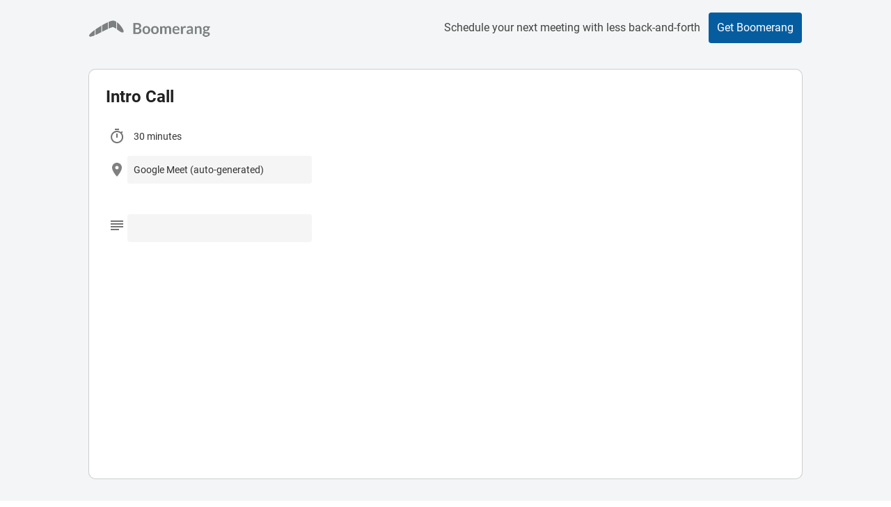

--- FILE ---
content_type: text/html; charset=utf-8
request_url: https://meet.boomerangapp.com/katherine.brightco.co/meeting?d=2&h=11&m=15&t=America/New_York&
body_size: 47311
content:
<!doctype html>
<html lang="en">
<head>
  <!-- Global site tag (gtag.js) - Google Analytics -->
  <script async src="https://www.googletagmanager.com/gtag/js?id=G-JPQPVWRR47"></script>
  <script nonce='PDNZ4Joey2jcs2ovK3UclQ=='>
    window.dataLayer = window.dataLayer || [];
    function gtag(){dataLayer.push(arguments);}
    function gevent(name, ...args) {
      gtag('event',`${name}:bks`,...args); // event without any ticket number
      gtag('event',`${name}:bks-3906:5`,...args);
    }
    gtag('js', new Date());

    gtag('config', 'G-48B3G8LRPQ');  // b4g.baydin.com property
    gtag('config', 'G-JPQPVWRR47');  // meet.boomerangapp.com property
    gtag('config', 'AW-1031736249');  // Ad-words property
    gtag('config', 'G-EXYNJL9836');  // Cross-domain marketing property
    gevent('view');
  </script>
  <title>Meet with Katherine Ensslen/ Bright Co | Boomerang</title>

    <style>
    </style>

    
      <!-- Required meta tags -->
      <meta charset="utf-8">
      <meta property="og:title" content="Meet with Katherine Ensslen/ Bright Co" />
      <meta property="og:description" content="Intro Call  Bookable Schedule" />
      <meta property="og:url" content="https://meet.boomerangapp.com/katherine.brightco.co/meeting"/>
      <meta property="og:type" content="website" />
      <meta property="og:image" content="https://b4g.baydin.com/bookablecalendar/ogi/1/katherine.brightco.co/meeting" />

      <!-- Twitter Meta Tags -->
      <meta name="twitter:card" content="summary_large_image" />
      <meta property="twitter:domain" content="meet.boomerangapp.com" />
      <meta property="twitter:url" content="https://meet.boomerangapp.com/katherine.brightco.co/meeting" />
      <meta name="twitter:title" content="Meet with Katherine Ensslen/ Bright Co" />
      <meta name="twitter:description" content="Intro Call  Bookable Schedule" />
      <meta name="twitter:image" content="https://b4g.baydin.com/bookablecalendar/ogi/1/katherine.brightco.co/meeting" />
    

    <!-- <meta name="viewport" content="width=device-width, initial-scale=1, shrink-to-fit=no"> -->

    <!-- Bootstrap CSS -->
    <link href="/site_media/bootstrap/css/bootstrap.min.css" rel="stylesheet">

    <link rel="stylesheet" type="text/css" href="/site_media/calendar/calendar.css"/>
    <script
  src="https://code.jquery.com/jquery-3.7.0.min.js"
  integrity="sha256-2Pmvv0kuTBOenSvLm6bvfBSSHrUJ+3A7x6P5Ebd07/g="
  crossorigin="anonymous"></script>
    <script src="/site_media/scripts/jquery-ui.min.js"></script>
    <script src="/site_media/calendar/jstz.js"></script>
    <script src="/site_media/calendar/moment.js"></script>
    <script src="/site_media/calendar/moment-timezone.js"></script>
    <script src="/site_media/calendar/fullcalendar-with-timezones2.js"></script>
    <script src="/site_media/calendar/meetingextractor.js"></script>
    <script src="/site_media/scripts/activate-csrf-2.js"></script>
    <script src="/site_media/components/icons/icons.js" type="module"></script>
    <!-- TODO: get real jquery ui stylesheet.  adding this one for now -->
<link rel="stylesheet" type="text/css" href="/site_media/styles/jquery-ui.css"/>
    <!-- TODO: for production we'll need a Google Maps JS API key that is restricted by domain -->
    <script type="text/javascript" src="https://maps.googleapis.com/maps/api/js?key=AIzaSyD_xu5VJPJY-G5YfITxFg3jXtt4QcrARWo&libraries=places"></script>
    <link rel="stylesheet" href="/site_media/calendar/intl-tel-input/css/intlTelInput.min.css">
    <script src="/site_media/calendar/intl-tel-input/js/intlTelInput.min.js"></script>
    <!-- Note: the below meta tag is commented out to match suggest times behavior for now -->
    <!-- <meta name="viewport" content="width=device-width, initial-scale=1, minimum-scale=1" /> -->

    <style>
      @font-face {
        font-family: 'Roboto';
        font-style: normal;
        font-weight: 400;
        src: url("/site_media/bookmarklet/font/Roboto-Regular.ttf") format("truetype");
      }
      @font-face {
        font-family: 'Roboto';
        font-style: medium;
        font-weight: 500;
        src: url("/site_media/bookmarklet/font/Roboto-Medium.ttf") format("truetype");
      }
      @font-face {
        font-family: 'Roboto';
        font-style: bold;
        font-weight: 700;
        src: url("/site_media/bookmarklet/font/Roboto-Bold.ttf") format("truetype");
      }

      html {
        font-size: 16px;
      }

      body {
        font-family: "Roboto", Helvetica, Arial, sans-serif  !important;
        font-size: 14px;
      }

      button {
        border: 0;
        background: transparent;
        cursor: pointer;
      }

      .flex-row {
        display: flex;
        flex-direction: row;
        gap: var(--gap, 0.5rem);
        align-items: var(--align, unset);
        justify-content: var(--justify, unset);   
        flex-grow: var(--grow, unset);
      }

      .flex-stack {
        display: flex;
        flex-direction: column;
        gap: var(--gap, 0.5rem);
        align-items: var(--align, unset);
        justify-content: var(--justify, unset);
        flex-grow: var(--grow, unset);
      }

      /* Current time timeline */
      .fc-view {
        position: relative;
      }
      .fc-time-line {
        background: red;
        height: 1px;
        opacity: 0.5;
        position: absolute;
        transition: top 250ms;
        z-index: 100;
        width: 94%;
        left: 6%;
      }

      /* Date header styling for today */
      .fc-bold-day-wrapper {
        width: 32px;
        height: 32px;
        display: flex;
        margin: auto;
      }
      .fc-bold-day {
        margin: auto;
      }
      .is-today.fc-day-header {
        color: #055DA0 !important;
      }
      .is-today .fc-bold-day-wrapper {
        background: #055DA0;
        border-radius: 20px;
      }
      .is-today .fc-bold-day {
        color: white !important
      }

      /* Recipient input/pillboxes */
      #attendeeListContainer {
        overflow-x: auto;
        display: flex;
        flex-flow: row wrap;
        max-height: 104px;
        cursor: text;
        border-radius: 4px;
        border: 1px transparent solid;
      }
      #attendeeListContainer.focused {
        background: rgba(232,242,254,0.5);
        border: 1px #055DA0 solid;
      }
      .guestAddInput {
        border-bottom: none !important;
        background: none;
        outline: transparent;
        border: none;
        height: 34px;
      }
      .b4g-attendee-pillbox-wrapper {
        display: flex;
        flex-flow: row nowrap;
        margin: 0px 4px 8px 0px;
        height: 28px;
      }
      .b4g-attendee-pillbox {
        margin-top: auto;
        margin-bottom: auto;
        border-radius: 4px;
        border: 1px solid rgba(0,0,0,0.2);
        background-color: whitesmoke;
        padding: 5px;
        display: flex;
      }
      .b4g-attendee-email {
        white-space: nowrap;
        overflow: hidden;
        max-width: 326px;
        text-overflow: ellipsis;
      }
      .b4g-attendee-remove {
        cursor: pointer;
        padding-left: 4px;
        height: 12px;
        width: 12px;
        margin: auto 4px auto auto;
        display: flex;
      }
      .b4g-attendee-remove img {
        height: 12px;
        width: 12px;
      }
      .guests-input-outer-wrapper.custom-input-outer-wrapper {
        width: 100%;
        min-height: 40px;
        height: auto;
        display: flex;
        flex-flow: column nowrap;
      }
      .guests-input-outer-wrapper.custom-input-outer-wrapper.input-ui-row,
      .guests-input-outer-wrapper .custom-txt-input-wrapper {
        height: auto;
      }
      .guests-input-outer-wrapper .custom-txt-input-wrapper #attendeeListContainer {
        padding: 4px 2px 0px 4px;
      }
      .attendeeAddSection .pre-input-icon-container,
      .description-input-outer-wrapper .pre-input-icon-container {
        margin-top: 8px;
      }
      .attendeeAddSection button {
        outline: none;
        background: none;
        border: none;
        margin-left: auto;
        padding: 0px !important;
        width: 100%;
      }
      .attendeeAddSection .button-inner-div {
        width: 120px;
      }

      .main-content {
        background: #F3F5F6;      
        
        padding-bottom: 60px;
        
      }

      .header-row {
        display: flex;
        flex-flow: row nowrap;
        height: 80px;
        width: 1024px;
        margin-left: auto;
        margin-right: auto;
      }
      .header-cta-txt,
      .header-cta-btn {
        margin: auto;
      }
      .header-logo-wrapper {
        margin: auto auto auto 0px;
      }
      .header-cta {
        margin: auto 0px auto auto;
      }
      .header-logo {
        width: 192px;
      }
      .header-cta {
        color: #444444;
        display: flex;
        flex-flow: row nowrap;
        font-size: 16px;
      }
      .header-cta-txt {
        margin-right: 12px !important;
      }

      .calendar-area-hidden {
        display: none !important;
      }

      .confirm-content {
        margin-top: 24px;
      }


      .confirm-time-custom-btn {
        display: flex;
        flex-flow: row nowrap;
        border-radius: 4px;
        padding: 10px 12px;
        cursor: pointer;
        background-color: #055DA0;
        color: white;
      }
      .confirm-time-custom-btn-inner-content {
        margin: auto;
      }

      .bookable-content {
        background-color: white;
        border-radius: 9px;
        margin: 20px auto 0px auto;
        padding: 24px 24px 12px 24px;
        width: 1024px;
        display: flex;
        flex-flow: row nowrap;
        box-shadow: 0px 0px 0px 1px rgba(0, 0, 0, 0.16);
      }

      .bookable-content-left,
      .bookable-content-right {
        display: flex;
        flex-flow: column nowrap;
      }
      .bookable-content-left {
        width: 296px;
      }
      .bookable-content-right {
        width: 632px;
        margin-left: auto;
      }

      .bookable-content-title {
        font-family: "Roboto", Helvetica, Arial, sans-serif  !important;
        font-size: 24px;
        color: #222222;
        font-weight: bold;
        margin-top: 2px !important;
        margin-bottom: 0px !important;
        display: flex;
      }
      .bookable-content-title > div {
        margin-top: auto;
        margin-bottom: auto;
      }

      .back-to-hub-btn {
        display: none;
        cursor: pointer;
        height: 32px;
        width: 32px;
        border-radius: 4px;
        background-color: #F2F3F4;
        margin-right: 12px;
      }
      .back-to-hub-btn.visible {
        display: flex;
      }
      .back-to-hub-btn img {
        margin: auto;
        height: 24px;
        width: 24px;
      }

      .bookable-content-explanation {
        font-size: 14px;
        color: #222222;
      }

      .footer-content {
        display: flex;
        flex-flow: column nowrap;
        background-color: white;
        margin: 60px auto 60px auto;
        width: 790px;
        min-height: fit-content;
      }
      .footer-explanation-txt {
        margin: 0px auto 48px auto;
        color: #444444;
        font-size: 16px;
        text-align: center;
        line-height: 32px;
      }
      .footer-products-row {
        margin: 0px auto;
        display: flex;
        flex-flow: row nowrap;
        font-size: 14px;
      }
      .product-logo-container {
        margin-bottom: 28px;
      }
      .product-logo {
        width: 130px;
      }
      .product-container:nth-of-type(2) {
        margin-left: 200px;
        margin-right: 200px;
      }
      .boomerang-gmail-container .product-cta-btn {
        background-color: #CD2207;
      }
      .boomerang-outlook-container .product-cta-btn {
        background-color: #328DD4;
      }
      .boomerang-mobile-container .product-cta-btn {
        background-color: #676767;
      }
      .footer-copywrite-row {
        margin: auto auto 0px auto;
        color: #666666;
        font-size: 14px;
      }

      .footer-bottom {
        font-family: "Roboto", sans-serif;
        background: linear-gradient(183.27deg, #034D84 0%, #033962 100%);
        padding: 0px 40px 100px 20px; 
      }

      .footer-bottom .footer-section-title {
        margin-top: 40px;
        color: white;
        font-size: 16px;
        font-weight: 400;
      }

      .footer-bottom .footer-outer-row {
        max-width: 1200px;
        margin: auto;
      }

      .footer-bottom .footer-outer-row .footer-inner-col {
        margin: 20px 5px 20px 5px;
      }

      .footer-bottom .footer-section-item {
        margin-top: 14px;
        font-weight: 300;
      }
      .footer-bottom .footer-section-item a {
        color: white;
        font-size: 13px;
        text-decoration: none;
      }

      .footer-bottom .copyright {
        margin-top: 30px;
        color: white;
        font-size: 13px;
        font-weight: 300;
        text-align: center;
      }



      .bottombar {
        background-color: #f6f6f6;
        border: 0 none;
        border-top: transparent;
        border-radius: 0;
        padding: 30px 40px;
      }
      .bottombar p {
        width: 600px;
        margin-left: auto;
        margin-right: auto;
        text-align: center;
      }
      .b4g-button{
        cursor:pointer;
        display:inline-block;
        font-size:1em;
        font-weight:bold;
        margin:5px 10px 20px 20px;
        outline:none;
        padding:5px 20px;
        width:auto;
        text-align:center;
        text-decoration:none !important;
        vertical-align:middle;
        background: #f5f5f5;
        background-image: -webkit-linear-gradient(top, #f5f5f5, #F1F1F1);
        color:#444;
        border:1px solid #dcdcdc;
        border-radius:2px;
        -moz-border-radius:2px;
        -webkit-border-radius:2px;
      }
      body.ie7 .b4g-button, body.ie8 .b4g-button {
        zoom:1;
        display:inline;
      }

      /* Green Button */
      .b4g-button.green {
        background:#518f14;
        border:1px solid #468902;
        color:#FFFFFF;
        text-shadow:0 -1px 0 #406f11;
        font-size: 1em;
      }
      .b4g-button.green:hover {
        background:#417f02;
      }
      .b4g-button.green:active {
        background:#417f02;
      }

      /* Red Button */
      .b4g-button.red {
        background: -webkit-gradient(linear,0% 40%,0% 70%,from(whiteSmoke),to(#F1F1F1));
        font-weight: bold;
        background:#d64936;
        border:1px solid #d32d17;
        color:#FFFFFF;
        text-shadow:0 -1px 0 #d32d17;
        font-size: 1em;
      }
      .b4g-button.red:hover {
        background:#B0281A;
      }
      .b4g-button.red:active {
        background:#B0281A;
      }
      /* blue button */
      .b4g-button.blue{
        color: #fff;
        border: 1px solid #3079ed;
        background-color: #4d90fe;
          background-image: -webkit-linear-gradient(top, #4d90fe, #4784ed);
          font-size: 1em;
          margin-bottom: 20px;
      }
      .b4g-button.dialog-gray{
        font-size: 1em;
      }

      /* Rounded Toggle Switch classes */
      .b4g-toggle-switch {
          position: relative;
          display: inline-block;
          width: 33px;
          /* height: 26px; */
          margin-left: 8px;
      }
      .b4g-toggle-switch input { display:none; } /* Hide default HTML checkbox */
      .b4g-toggle-slider { /* The slider that does the sliding on toggle */
          position: absolute;
          cursor: pointer;
          top: 0;
          left: 0;
          right: 0;
          bottom: 0;
          border-radius: 14px;
          background-color: #ccc;
          -webkit-transition: .4s;
          transition: .4s;
          height: 20px;
          /* Width of 33 is specific to this slider for the pulse border */
          width: 33px;
      }
      .b4g-toggle-slider:before {
          position: absolute;
          content: "";
          height: 16px;
          width: 16px;
          left: 2px;
          bottom: 2px;
          border-radius: 50%;
          background-color: white;
      }
      input:checked + .b4g-toggle-slider { background-color: #055DA0; }
      input:focus + .b4g-toggle-slider { box-shadow: 0 0 1px #055DA0; }
      input:checked + .b4g-toggle-slider:before {
          -webkit-transform: translateX(13px);
          -ms-transform: translateX(13px);
          transform: translateX(13px);
      }

      /* pulsing toggle */
      /* disabled for now */
      /* .b4g-toggle-switch.pulse-border {
        border-radius: 16px !important;
        height: 20px !important;
        width: 33px !important;

        box-shadow: 0 0 0 0 #005da0;
        transform: scale(1);
        animation: pulse-red 2s infinite;
      }
      @keyframes pulse-red {
        0% {
          transform: scale(0.95);
          box-shadow: 0 0 0 0 rgba(0, 93, 160, 0.8);
        }

        70% {
          transform: scale(1);
          box-shadow: 0 0 0 10px rgba(0, 93, 160, 0);
        }

        100% {
          transform: scale(0.95);
          box-shadow: 0 0 0 0 rgba(0, 93, 160, 0);
        }
      } */

      /* Custom select element styling */
      /* Based on: https://www.w3schools.com/howto/howto_custom_select.asp */
      .bcal-custom-select {
        position: relative;
      }
      .bcal-custom-select select {
        display: none;
      }
      .bcal-custom-select .is-selected {
        background-color: whitesmoke;
      }
      .bcal-custom-select:after {
        position: absolute;
        content: "";
        top: 50%;
        right: 12px;
        width: 0;
        height: 0;
        border: 4px solid transparent;
        border-color: #737373 transparent transparent transparent;
      }
      .custom-fullcal-ui-row .bcal-custom-select:after {
        top: 17px;
      }
      /* .bcal-custom-select.bcal-custom-select-arrow-active:after {
        border-color: transparent transparent black transparent;
        top: 7px;
      } */
      .bcal-custom-select-items div, .bcal-custom-select .is-selected {
        color: gray;
        padding: 1px 16px;
        border: 1px solid transparent;
        border-radius: 8px;
        font-size: 14px;
        cursor: pointer;
      }
      .custom-fullcal-ui-row .bcal-custom-select .is-selected {
        padding: 7px 16px;
      }
      .bcal-custom-select-items {
        position: absolute;
        background-color: whitesmoke;
        top: 100%;
        left: 0;
        right: 0;
        z-index: 99;
        border-radius: 8px;
      }
      .bcal-custom-select-items > div {
        background-color: whitesmoke;
      }
      .bcal-custom-select-hide {
        display: none;
      }
      .bcal-custom-select-items div:hover, .same-as-selected {
        background-color: #055DA0 !important;
        color: white;
      }


      /* Submit/Cancel buttons */
      #button-outer {
        margin-top: 15px;
        margin-bottom: 30px;
        width: 100%;
        display: flex;
      }
      #button-inner {
        display: flex;
        flex-flow: row nowrap;
        margin-left: auto;
        margin-right: 20px;
      }
      #button-inner button {
        background: none;
        border: none;
        margin: auto 0px auto 8px;
        outline: none;
      }
      .location-secondary-popup-wrapper button {
        background: none;
        border: none;
        padding: 9px 0px;
        outline: none;
      }
      .button-inner-div {
        padding: 4px 4px;
        border-radius: 4px;
        display: flex;
        text-align: center;
        width: 100%;
        min-width: 100px;
        height: 40px;
        padding-left: 8px;
        padding-right: 8px;
        background-color: #F2F3F4;
        color: black;
        font-size: 14px;
        cursor: pointer;
      }
      .button-inner-div-txt-wrapper {
        margin: auto;
        height: auto;
      }
      .b4g-location-secodary-popup-cancel-btn  {
        margin-left: auto !important;
      }
      .b4g-location-secodary-popup-cancel-btn {
        margin-left: auto;
      }
      .b4g-location-secodary-popup-save-btn {
        width: 97px;
        margin-left: 8px;
      }
      #button-inner #confirm-button .button-inner-div,
      .b4g-location-secodary-popup-save-btn .button-inner-div {
        color: white !important;
        background: linear-gradient(180deg, #45B860 0%, #36934C 100%)!important;
      }
      .b4g-location-secodary-popup-cancel-btn .button-inner-div,
      .b4g-location-secodary-popup-save-btn .button-inner-div {
        width: 97px;
        margin: 0px !important;
      }
      #button-inner #confirm-button:hover:active .button-inner-div,
      .next-btn:hover:active .button-inner-div {
        background-color: #005fad !important;
      }
      #confirm-button.disabled, #confirm-button:disabled {
        opacity: .5;
        cursor: not-allowed !important;
      }
      #confirm-button.disabled .button-inner-div {
        opacity: .5;
        cursor: not-allowed !important;
      }


      /* Custom fullcalendar control UI row */
      .custom-fullcal-ui-row {
        display: flex;
        flex-flow: row nowrap;
        width: 100%;
        height: 32px;
        margin-bottom: 20px;
      }

      /* Today button */
      .today-button-container {
        display: flex;
        height: 36px;
      }
      .today-button {
        width: 56px;
        margin-left: auto;
        margin-right: 2px;
        border: none;
        background: none;
        display: flex;
        outline: transparent;
      }
      .today-button > div {
        margin-top: auto;
        margin-bottom: auto;
        display: flex;
        border-radius: 4px;
        box-shadow: none !important;
        background: white !important;
        color: #222222 !important;
        height: 36px;
        width: 100%;
      }
      .today-button > div > div {
        margin: auto;
        font-size: 14px;
      }
      .custom-fullcal-navigation {
        display: flex;
        flex-flow: row nowrap;
        margin: auto 0px auto auto;
      }
      .custom-fullcal-prev-container {
        margin: auto 2px auto 2px;
      }
      .custom-fullcal-next-container {
        margin: auto 0px auto 2px;
      }
      .custom-fullcal-next-container,
      .custom-fullcal-prev-container,
      .today-button-container {
        height: 32px;
      }
      .custom-fullcal-next-container button,
      .custom-fullcal-prev-container button {
        width: 32px;
        outline: transparent;
      }
      .custom-fullcal-navigation button {
        border: 1px #DBDCE0 solid;
        border-radius: 4px;;
        background: none;
        height: 100%;
        color: #333333;
        font-size: 14px;
      }
      .custom-fullcal-navigation button > div {
        border: none;
        background: none;
        height: 100%;
        display: flex;
      }
      .custom-fullcal-navigation button > div > div {
        margin: auto auto auto 0px;
        width: 100%;
      }
      .custom-fullcal-datepicker-btn,
      .custom-fullcal-prev-btn,
      .custom-fullcal-next-btn {
        padding: 0px;
        display: flex;
      }
      .custom-fullcal-prev-btn.disabled {
        opacity: 0.4;
        cursor: not-allowed;
      }
      .custom-fullcal-datepicker-btn > div,
      .custom-fullcal-prev-btn > div,
      .custom-fullcal-next-btn > div {
        margin: auto;
        display: flex;
        height: 24px;
        width: 24px;
      }
      .cal-datepicker-icon,
      .cal-prev-icon,
      .cal-next-icon {
        width: 24px;
        height: 24px;
        background-size: cover !important;
        margin: auto;
      }
      .cal-datepicker-icon {
        background: url('/site_media/calendar/img/ico_caltab-ico_cal-grey@2x.png') no-repeat;
      }
      .cal-prev-icon {
        background: url('/site_media/calendar/img/cal_prev@2x.png') no-repeat;
      }
      .cal-next-icon {
        background: url('/site_media/calendar/img/cal_next@2x.png') no-repeat;
      }
      .custom-fullcal-datestring-container {
        margin: auto auto auto 0px;
        display: flex;
      }
      .custom-fullcal-datestring-display {
        margin: auto;
        font-weight: bold;
        font-size: 20px;
        color: #222222;
      }

      /* Styles for custom text input fields */
      .custom-input-outer-wrapper {
        display: flex;
        flex-flow: row nowrap;
        height: 40px;
        margin-bottom: 8px;
      }
      .pre-input-icon-container {
        width: 35px;
        margin-top: auto;
        margin-bottom: auto;
        display: flex;
      }
      .existing-attendees-outer-wrapper {
        
      }
      .existing-attendees-outer-wrapper .pre-input-icon-container {
        margin-top: 0px !important;
      }
      .description-input-outer-wrapper .pre-input-icon-container {
        margin-top: 4px !important;
      }
      .note-input-outer-wrapper .pre-input-icon-container {
        margin-top: 8px !important;
      }
      .pre-input-icon {
        margin: auto;
        height: 24px;
        width: 24px;
      }
      .pre-input-icon.location-field-icon {
        width: 24px;
        height: 24px;
      }
      .pre-input-icon.location-field-icon path,
      .b4g-suggested-location-history-icon-holder path,
      .event-specific-settings path {
        fill: gray;
      }
      .pre-input-icon.location-field-icon .in-person-icon,
      .pre-input-icon.location-field-icon .google-meet-icon,
      .pre-input-icon.location-field-icon .zoom-meeting-icon,
      .pre-input-icon.location-field-icon .phone-icon {
        display: none;
      }
      .in-person .pre-input-icon.location-field-icon .in-person-icon,
      .google .pre-input-icon.location-field-icon .google-meet-icon,
      .zoom .pre-input-icon.location-field-icon .zoom-meeting-icon,
      .phone .pre-input-icon.location-field-icon .phone-icon {
        display: flex;
        margin-left: auto;
        margin-right: auto;
      }
      .pre-input-icon.location-field-icon,
      .calendar-to-add-custom-select,
      .meetingLengthSelectAreaWrapper {
        width: 100%;
      }
      .custom-txt-input-wrapper {
        background: whitesmoke;
        padding: 0px;
        width: 100%;
        height: 100%;
        border: 0px;
        border-radius: 4px;
        font-size: 14px;
      }
      .custom-txt-input-wrapper.required-input {
        background: #E8F2FE;
      }
      .b4g-suggest-times-custom-txt-input {
        background: whitesmoke;
        border: 1px transparent solid;
        border-radius: 4px;
        padding: 0px 8px;
        height: 100%;       
        width: 100%;
      }      
      .b4g-suggest-times-custom-txt-input:focus {
        background: rgba(232,242,254,0.5);
        border: 1px #055DA0 solid;
        outline: none;
      }
      .custom-txt-input-wrapper.required-input .b4g-suggest-times-custom-txt-input {
        background: #E8F2FE;
      }

      .description-input-outer-wrapper.custom-input-outer-wrapper,
      .description-input-outer-wrapper .custom-txt-input-wrapper,
      .note-input-outer-wrapper.custom-input-outer-wrapper,
      .note-input-outer-wrapper .custom-txt-input-wrapper {
        height: unset;
        min-height: 40px;
      }
      .description-input-outer-wrapper .custom-txt-input-wrapper {
        padding-top: 4px;
      }
      .note-input-outer-wrapper {
        display: inline-table;
        display: none;
      }
      .b4g-suggest-times-custom-txt-input.b4g-descriptionInput,
      .b4g-suggest-times-custom-txt-input.b4g-notesInput {
        width: 100%;
        resize: none;
        height: auto;
      }
      .b4g-descriptionInput,
      .b4g-notesInput {
        background: whitesmoke;
        outline: none;
        margin-top: 0px;
        margin-bottom: 3px;
        padding-bottom: 5px;
      }
      .b4g-descriptionInput {
        overflow: auto;
        max-height: 124px;
        line-height: 24px;
      }
      .b4g-notesInput {
        padding-top: 4px;
      }
      .b4g-descriptionInput:focus {
        border-bottom: 3px #055DA0 solid;
        margin-bottom: 0px;
      }
      .b4g-notesInput:focus {
        margin-bottom: 0px;
      }

      .disabled,
      .disabled input,
      .disabled textarea,
      .disabled .b4g-suggest-times-custom-txt-input {
        background: white;
      }

      .existing-attendees-outer-wrapper .custom-txt-input-wrapper {
        display: flex;
        min-height: 24px;
        height: auto;
      }
      .existing-attendees-outer-wrapper .custom-txt-input-wrapper .b4g-suggest-times-custom-txt-input {
        display: flex;
        flex-flow: row wrap;
        min-height: 24px;
        height: auto;
      }
      .existing-attendees-outer-wrapper .custom-txt-input-wrapper .field-1 {
        margin-top: auto;
        margin-bottom: auto;
      }
      .field-1 {
        margin-right: 4px;
      }
      .existing-attendees-outer-wrapper {
        margin-bottom: 4px;
        min-height: 24px;
        height: auto;
      }
      .existing-attendees-outer-wrapper.last-existing-attendee {
        margin-bottom: 8px;
      }
      .existing-attendees-outer-wrapper .pre-input-icon {
        visibility: hidden !important;
        margin-top: 0px;
      }
      .existing-attendees-outer-wrapper.first-existing-attendee .pre-input-icon {
        visibility: visible !important;
      }

      .chosenDateWrapper {
        display: flex;
        flex-flow: row nowrap;
        padding: 0px 4px;
      }
      #chosenDateString {
        padding-left: 0px !important;
        padding-right: 0px !important;
      }
      .is-empty #chosenDateString,
      .is-empty .different-time-txt,
      .is-empty .mobile-only-date-display-fields {
        display: none;
      }
      .choose-a-time-txt {
        margin: auto auto auto 0px;
      }
      .different-time-txt {
        margin: auto 0px auto auto;
        cursor: pointer;
        -ms-user-select: none;
        -webkit-user-select: none;
        user-select: none;
      }
      .choose-a-time-txt,
      .different-time-txt {
        color: #055DA0;
        font-size: 14px;
      }

      #alternate-start-container {
        margin-bottom: 0px;
        margin-left: 34px;
      }
      .alternate-start-button {
        margin-right: 4px;
        margin-bottom: 4px;
        padding: 6px 8px;
        background: rgba(255, 255, 255, 0.5);
        border: 1px solid rgba(5, 93, 160, 0.2);
        box-sizing: border-box;
        border-radius: 4px;
        cursor: pointer;
        color: #005DA0;
        display: inline-block;
        font-size: 14px;
      }
      .alternate-start-button.is-selected {
        background: linear-gradient(0deg, rgba(0, 0, 0, 0.3), rgba(0, 0, 0, 0.3)), #055DA0;
        color: white;
      }

      /* Icon Tooltips */
      .bcal-icon-tooltip-container {
        position: relative;        
      }
      .bcal-icon-tooltip-container .bcal-icon-tooltip-content {
        visibility: hidden;
        width: 70px;
        background-color: #515356;
        color: #fff;
        font-size: 12px;
        font-weight: bold;
        text-align: center;
        padding: 5px;
        border-radius: 6px;
        position: absolute;
        z-index: 101;
      }
      .bcal-icon-tooltip-container.b4c-event .bcal-icon-tooltip-content {
        width: 100px;
      }
      .bcal-icon-tooltip-container:hover .bcal-icon-tooltip-content {
        visibility: visible;
      }
      /* TODO: fix tooltip positioning */


      /* Location suggestions dropdown styles */
      .location-wrapper {
        position: relative;
        
      }
      .location-wrapper.is-editable { 
        /* Specific to this page */
        margin-bottom: 16px;
      }
      .b4g-locationSuggestions {
        display: none;
        position: absolute;
        padding: 5px 0px;
        width: 360px;
        left: 37px;
        top: 42px;
        box-shadow: 0px 0px 8px 1px rgba(0,0,0,0.4);
        list-style: none;
        font-size: 14px;
        z-index: 11;
        background: white;
      }
      .b4g-locationSuggestions .by-menu-separator:first-child {
        display: none !important;
      }
      .by-menu-separator > hr {
        margin-top: 8px !important;
        margin-bottom: 8px !important;
      }
      .by-location-add,
      .b4g-suggested-location-history {
        border-top: none;
        height: 36px;
        padding: 5px 10px;
        cursor: pointer;
        display: flex;
        flex-flow: row nowrap;
      }
      .by-location-add:hover,
      .b4g-suggested-location-history:hover {
        background-color: #EEEEEE !important;
      }
      .by-location-add > div,
      .b4g-suggested-location-history > div:not(.b4g-suggested-location-history-icon-holder):not(.b4g-suggested-location-remove) {
        margin: auto 8px auto 8px;
      }
      .by-location-add > img,
      .b4g-suggested-location-history > .b4g-suggested-location-history-icon-holder {
        height: 24px;
        width: 24px;
      }
      .b4g-suggested-location-history {
        display: inline-flex;
        width: 100%;
      }
      .b4g-suggested-location-text {
        text-overflow: ellipsis;
        overflow: hidden;
        white-space: nowrap;
      }
      .b4g-suggested-location-remove {
        margin: auto 0px auto auto;
      }

      .location-secondary-popup-wrapper {
        display: none !important;
        flex-flow: column nowrap;
        position: absolute;
        padding: 8px 18px;
        height: 200px;
        width: 360px;
        left: 37px;
        top: 42px;
        border-radius: 8px;
        box-shadow: 0px 0px 8px 1px rgba(0,0,0,0.4);
        list-style: none;
        z-index: 10;
        background: white;
      }
      .location-secondary-popup-wrapper.visible {
        display: flex !important;
      }
      .location-secondary-popup-wrapper .popup-header-row {
        margin: 16px auto 0px 0px;
        display: flex;
        flex-flow: row nowrap;
      }
      .location-secondary-popup-wrapper .popup-header-row img,
      .location-secondary-popup-wrapper .popup-header-row div,
      .location-secondary-popup-wrapper .popup-input-row img,
      .location-secondary-popup-wrapper .popup-input-row div:not(.iti__arrow) {
        margin: auto;
      }
      .location-secondary-popup-wrapper .popup-header-row img,
      .location-secondary-popup-wrapper .popup-input-row img {
        height: 24px;
        width: 24px;
        margin-right: 8px;
        margin-left: 0px;
      }
      .phone-country-flag-placeholder {
        margin: auto;
        height: 24px;
        width: 125px;
      }
      .location-secondary-popup-wrapper .popup-header-row div {
        font-weight: bold;
        font-size: 16px;
      }
      .location-secondary-popup-wrapper .popup-input-row {
        margin: 16px auto auto 0px;
        height: 40px;
        width: 100%;
        display: flex;
        flex-flow: row nowrap;
      }
      .location-secondary-popup-wrapper .popup-input-row .custom-txt-input-wrapper {
        height: 100%;
      }
      .location-secondary-popup-wrapper .popup-button-row {
        display: flex;
      }

      #readOnlyLocation {
        display: none;
        margin-bottom: 0px;
        padding-bottom: 0px;
      }

      /* Style overrides for intlTelInput library */
      .iti.iti--allow-dropdown {
        width: 100% !important;
      }
      .iti--allow-dropdown input, .iti--allow-dropdown input[type=tel] {
        padding-left: 4px !important;
        height: 40px;
      }
      .iti__selected-flag {
        height: 40px !important;
        width: 80px !important;
        border-radius: 4px;
        background: whitesmoke;
        outline: none !important;
      }
      .iti__flag-container {
        position: absolute !important;
        left: -95px !important;
      }

      /* Hint and loading overlays */
      .fullcal-and-hint-overlay {
        position: relative;
      }
      .bcal-hint-overlay,
      .fullcal-and-hint-overlay.calendars-loading .bcal-loading-overlay {
        position: absolute;
        left: 50%;
        color: white;
        z-index: 10;
        font-size: 1.5em;
        width: 500px;
        margin-left: -250px;
        text-align: center;
        top: 50%;
        background: rgba(0, 0, 0, 0.6);
        padding: 10px 25px 10px 10px;
        border-radius: 2px;
      }
      .fullcal-and-hint-overlay:hover .bcal-hint-overlay,
      .fullcal-and-hint-overlay.calendars-loading .bcal-hint-overlay,
      .fullcal-and-hint-overlay:not(.calendars-loading) .bcal-loading-overlay {
        display: none !important;
      }

      /* Overriding fullcalendar styles */
      #viewCalendar {
        border-bottom: 1px #C8C8C8 solid;
      }
      .fc-widget-header {
        border-top: none !important;
        border-right: none !important;
        border-left: none !important;
        border-bottom: 1px #C8C8C8 solid !important;
      }
      .fc-widget-header .fc-widget-header {
        border: none !important;
      }
      .fc-widget-header tr {
        height: 40px;
      }
      .fc-widget-header .fc-day-header {
        vertical-align: middle;
        padding-bottom: 8px;
      }
      .fc-nonbusiness {
        background-color: whitesmoke !important;
      }
      .fc-widget-content {
        border-left: none !important;
      }
      .fc-body > tr > td.fc-widget-content:first-of-type {
        border-top: none !important;
        border-right: none !important;
        border-bottom: none !important;
      }
      .fc-body > tr > td.fc-widget-content:first-of-type .fc-divider {
        background: transparent !important;
      }
      .fc-widget-content .fc-day-grid .fc-bgevent-skeleton table {
        border: none !important;
      }
      /* .fc-widget-content .fc-day-grid .fc-bgevent-skeleton tr > td {
        border-top: 2px gray solid !important;
        border-bottom: 2px gray solid !important;
      } */
      .fc-widget-content .fc-day-grid .fc-bgevent-skeleton tr > td:first-of-type {
        border-top: none !important;
        border-bottom: none !important;
      }
      .fc-time-grid-event .fc-title,
      .fc-time-grid-event .fc-time {
        padding-left: 4px !important;
        padding-right: 4px !important;
      }
      .fc-day-header {
        line-height: 18px;
        font-size: 12px;
        color: #777777 !important;
      }
      .fc-bold-day {
        font-size: 16px !important;
        color: #222222;
        line-height: 20px;
      }

      .fc-event {
        border-radius: 3px;
        font-size: 12px !important;
      }
      .fc-event.userEvent {
        border: 1px solid;
      }
      .fc-title {
        text-decoration: none;
        font-weight: bold !important;
      }
      .fc-day-grid-event {
        margin: 0px !important;
      }

      .pastEvent {
        opacity: 0.6 !important;
      }

      .fc-past {
        background: whitesmoke;
      }

      .appointmentSlot {
        cursor: pointer;
      }

      .appointmentSlot .fc-time {
        font-size: 11.4px;
      }

      :not(.appointmentSlot) .fc-time {
        font-weight: normal;
      }

      .fc-time:before,
      .fc-time:after {
        content: '' !important;
      }

      .fifteenminute .fc-time {
        margin-top: -3px;
      }

      .fifteenminute {
        height: 10px;
      }
      .fifteenminute .fc-title {
        margin-top: -2px !important;
        font-size: 11.4px !important;
      }
      .fifteenminute .fc-time {
        margin-top: -5 !important;
        padding-left: 0px !important;
        font-size: 11.4px !important;
      }
      .fifteenminute:not(.appointmentSlot) .fc-time {
        margin-top: -4 !important;
        padding-left: 0px !important;
        font-size: 11.4px !important;
      }

      .thirtyminute .fc-title {
        margin-top: 4px;
        font-size: 11.4px !important;
      }
      .thirtyminute .fc-time {
        margin-top: 1px;
        padding-left: 0px !important;
        font-size: 11.4px !important;
      }
      .fifteenminute.selectedEvent .fc-time,
      .thirtyminute.selectedEvent .fc-time {
        display: none;
      }

      .fc-event:not(.fifteenminute):not(.thirtyminute) .fc-time {
        padding-top: 0px !important;
      }

      .fc-event-container .busyEvent {
        border: 1px #AAAAAA solid !important;
        background-color: #AAAAAA !important;
        color: white !important;
      }
      .fc-event-container .appointmentSlot {
        background: linear-gradient(180deg, #0774C7 0%, #055DA0 100%);
        border: 1px transparent !important;
      }
      .fc-event-container .appointmentSlot:not(.selectedEvent) {
        box-shadow: 0 2px 8px 0 rgb(0 0 0 / 30%);
      }
      .fc-event-container .appointmentSlot .fc-bg {
        background: linear-gradient(180deg, #0774C7 0%, #055DA0 100%);
      }
      .fc-event-container .appointmentSlot .fc-title {
        color: white;
      }
      .fc-event-container .appointmentSlot .fc-time {
        color: white;
        font-weight: bold;
      }
      .fc-event-container .selectedEvent {
        background: #03406F !important;
        color: white !important;
        border: 1px #03406F solid !important;
        z-index: 3 !important;
      }
      .fc-event-container .selectedEvent .fc-title {
        font-weight: bold !important;
        color: white !important;
      }
      .fc-event-container .selectedEvent .fc-time {
        color: white !important;
      }
      .fc-event-container .selectedEvent .fc-bg {
        background-color: #03406F !important;
       }

       /* Fullcalendar overrides specific to this page */
       .fc-agenda-view .fc-widget-content .fc-day-grid,
       .fc-agenda-view .fc-widget-content hr.fc-divider.fc-widget-header {
         /* allDaySlot: false is not working, so hide all day slot with CSS */
         display: none;
       }
       .fc-today {
         background: none !important;
       }
       .fc-time-grid .fc-slats .fc-minor td {
         /* hide half hour markers */
         border-color: transparent;
       }
       .fc-past,
       .fc-nonbusiness {
         background: #F2F4F6 !important;
         background-color: #F2F4F6 !important;
       }
       .fc-time-grid .fc-bgevent-skeleton {
         z-index: 0;
       }
       .fc-unthemed td {
         border-color: #dddddd;
       }


      /* Confirmation modal */
      #desktopConfirmationModal,
      #desktopConfirmationModal input,
      #desktopConfirmationModal select,
      #desktopConfirmationModal textarea,
      #desktopConfirmationModal button {
        font-family: "Roboto", Helvetica, Arial, sans-serif  !important;
      }

      #desktopConfirmationModal {
        margin-left: 0px;
        overflow-x: hidden;
        display: flex;
        flex-flow: column nowrap;
        top: 0px !important;
        left: 0px !important;
        padding-bottom: 0px;
        padding-left: 0px;
        padding-top: 14px;
        padding-right: 0px;
        background: white !important;
        max-width: 100% !important;
        max-height: calc(100% - 24px) !important;
      }
      #desktopConfirmationModal .modalGuestsTopBar{
        margin-bottom: 16px;
        font-size: 14px;
      }
      .ui-widget #desktopConfirmationModal input,
      .ui-widget #desktopConfirmationModal select,
      .ui-widget #desktopConfirmationModal textarea,
      .ui-widget #desktopConfirmationModal button {
        font-size: 1em !important;
      }
      #desktopConfirmationModal .custom-input-outer-wrapper {
        /* min-height: 44px !important; */
      }
      .desktopConfirmationModal {
        border-radius: 8px!important;
        background-color: #FFFFFF !important;
        box-shadow: 0 2px 24px 0 rgba(0,0,0,0.3)!important;
        padding: 24px 4px 24px 16px!important;
        z-index: 2000;
      }
      .scroll-area {
        overflow-y: auto;
        overflow-x: hidden;
        margin-bottom: 18px;
        position: relative;
        /* TODO: don't show border unless area is actually scrollable */
        /* easiest way: if we have >4 incremental times or at least 1 question */
        border-bottom: 1px #dddddd solid;
      }
      .scroll-area > div {
        padding-left: 0px !important;
        padding-right: 0px !important;
      }

      .desktopConfirmationModal .ui-dialog-titlebar {
        background: none;
        border: none;
        padding-top: 0px;
        padding-left: 0px;
      }
      .desktopConfirmationModal .ui-dialog-title {
        font-size: 20px;
        color: #222222;
        font-family: "Roboto", Helvetica, Arial, sans-serif  !important;
        display: flex;
      }
      .desktopConfirmationModal .ui-dialog-title:before {
        content: url('/site_media/calendar/img/clicktip.svg');
        width: 24px;
        height: 24px;
        margin-right: 7px;
        margin-left: 2px;
        margin-top: auto;
        margin-bottom: auto;
      }
      .desktopConfirmationModal .ui-dialog-buttonpane {
        border: none;
      }
      .desktopConfirmationModal .dialog-blue,
      .desktopConfirmationModal .dialog-gray {
        padding: 4px 12px;
        border-radius: 4px;
        text-align: center;
        border: none !important;
        height: 40px;
        margin: 0px;
        font-size: 14px;
        font-weight: normal;
        cursor: pointer;
      }
      .desktopConfirmationModal .dialog-gray {
        background: #F2F3F4 !important;
        color: black !important;
      }
      .desktopConfirmationModal .dialog-blue {
        background: #055DA0 !important;
        color: white !important;
      }
      .desktopConfirmationModal .pre-input-icon {
        margin: 0px 0px 0px 2px !important;
      }
      .desktopConfirmationModal .custom-txt-input-wrapper {
        margin-left: 0px;
        margin-right: 0px;
      }
      .desktopConfirmationModal .note-content .custom-txt-input-wrapper {
        width: unset !important;
      }
      .desktopConfirmationModal .custom-txt-input-wrapper input {
        width: 100% !important;
      }

      .desktopConfirmationModal .ui-dialog-titlebar {
        background-color: white;
        border: none;
        font-size: 16px;
        padding-bottom: 0px!important;
      }
      .desktopConfirmationModal .ui-dialog-titlebar .ui-dialog-titlebar-close {
        border: none!important;
        outline: none;
        background-color: white;
        background-image: url(https://b4g.baydin.com/site_media/calendar/img/ico_close_x.svg);
        height: 32px;
        width: 32px;
        background-size: 32px 32px;
        right: 16px;
        top: 11px;
      }
      .desktopConfirmationModal .ui-dialog-titlebar .ui-dialog-titlebar-close .ui-button-icon.ui-icon {
        background-image: none;
      }
      #desktopConfirmationModal .modalGuestsTopBar {
        margin-bottom: 16px;
      }
      #desktopConfirmationModal .date-field-wrapper {
        margin-bottom: 12px;
        height: 56px;
      }
      #desktopConfirmationModal .date-field-wrapper > .pre-input-icon-container {
        margin-top: 10px;
      }
      .hasStartIncrements .date-field-wrapper > .pre-input-icon-container {
        width: 32px !important;
      }
      #desktopConfirmationModal .chosenDateWrapper {
        margin-top: 10px;
        background: none;
        padding-left: 0px !important;
        line-height: 24px;
        font-size: 16px;
      }
      #desktopConfirmationModal #chosenDateString {
        background: none;
        white-space: nowrap;
      }
      #desktopConfirmationModal #chosenDateString strong {
        font-weight: 500;
      }
      #desktopConfirmationModal .custom-input-outer-wrapper {
        /* min-height: 40px; */
      }
      #desktopConfirmationModal .dialog-pre-input-icon-container {
        width: 32px;
      }
      #desktopConfirmationModal .dialog-pre-input-label {
        font-size: 14px;
      }
      #desktopConfirmationModal .dialog-pre-input-label.your-name-label {
        margin-top: 24px;
      }
      #desktopConfirmationModal .dialog-pre-input-label,
      #desktopConfirmationModal .custom-input-outer-wrapper:nth-child(n+3),
      #add-a-note {
        margin-left: 34px;
      }
      #desktopConfirmationModal .custom-input-outer-wrapper:not(:first-of-type) {
        margin-bottom: 16px;
        margin-right: 20px;
      }
      #desktopConfirmationModal .custom-txt-input-wrapper:not(:first-of-type) {
        max-width: 334px;
        padding-left: 6px;
      }
      #desktopConfirmationModal .custom-input-outer-wrapper.guests-input-outer-wrapper {
        max-width: 329px !important;
      }
      #desktopConfirmationModal .guests-input-outer-wrapper .custom-txt-input-wrapper {
        max-width: 329px !important;
      }
      .add-attendee-error {
        display: none;
        font-size: 12px;
        color: red;
        /* TODO: confirm color and font size */
        /* TODO: must not submit if we have an invalid address */
      }
      .question-incomplete {
        background: rgba(255, 52, 26, 0.16) !important;
        border: 1px solid #FF341A;
      }

      .question-incomplete .b4g-suggest-times-custom-txt-input:focus {
        border: none;
      }

      .question-incomplete input {
        background: rgba(255, 52, 26, 0.16) !important;
      }
      .questions-error-area {
        font-weight: normal;
        font-size: 12px;
        line-height: 20px;
        color: #FF341A;
        margin-left: 37px;
        margin-bottom: 8px;
        display: none;
      }
      .question-input-outer-wrapper {
        height: auto;
        max-height: 266px;
        min-height: initial !important;
      }
      .question-input {
        overflow: auto;
        padding-top: 8px;        
      }
      .required-star {
        display: none;
      }
      .required-star.required-star-visible {
        color: #005DA0;
        display: inline;
        font-weight: bold;
      }
      #desktopConfirmationModal .confirming-row {
        margin: auto 20px 0px auto;
        width: auto !important;
      }
      #desktopConfirmationModal .confirming-row #button-outer {
        padding: 0px;
        margin: 0px;
        width: auto;
      }
      #desktopConfirmationModal .confirming-row #button-outer #button-inner {
        padding: 0px;
        margin: 0px;
      }
      #desktopConfirmationModal #guests-button-outer {
        padding: 0px;
        margin: 0px 0px 16px 34px;
        width: auto;
      }
      #desktopConfirmationModal #guests-button-outer #guests-button-inner {
        padding: 0px;
        margin: 0px;
      }
      #add-guests .button-inner-div {
        color: #666666;
        padding: 4px 8px;
      }
      #add-guests:not(:hover) .button-inner-div {
        background: transparent;
      }

      #desktopConfirmationModal button#confirm-button {
        padding: 0px !important;
      }

      #guests-button-outer {
        width: 100%;
        display: flex;
      }
      #guests-button-inner {
        display: flex;
        flex-flow: row nowrap;
        margin-left: auto;
        margin-right: 20px;
      }
      #guests-button-inner button {
        background: none;
        border: none;
        margin: 0px;
        padding: 0px;
        outline: none;
      }     
      .event-specific-settings .event-specific-row {
        margin-top: 10px;
      }

      .event-specific-settings .event-specific-host-name {
        top: 3px;
      }
      .event-specific-settings .event-specific-host-name,
      .event-specific-settings .event-specific-location {
        position: relative;
        font-size: 14px;
        margin-left: 4px;
      }


      .confirmation-controls-row {
        display: flex;
        flex-flow: column nowrap;
        margin-top: 10px;
      }
      .confirmation-controls-row .confirm-content {
        display: flex;
        flex-flow: column nowrap;
        background-color: whitesmoke;
        border: 1px #eaeaea solid;
        border-radius: 4px;
      }
      .confirmation-controls-row .confirm-content > div {
        display: flex;
        flex-flow: row nowrap;
        margin-right: auto;
        margin-left: auto;
        width: 80%;
      }
      .confirmation-controls-row .confirm-content > div > div {
        margin-right: auto;
        margin-left: auto;
        width: 100%;
        display: flex;
        flex-flow: row nowrap;
      }
      .confirmation-controls-row .confirm-content > div > div > div,
      .confirmation-controls-row .confirm-content > div > div > h1 {
        margin-left: auto;
        margin-right: auto;
      }
      .confirmation-controls-row .confirm-content .input-row {
        width: 100%;
        margin-top: 6px;
        margin-bottom: 6px;
      }
      .confirmation-controls-row .confirm-content .input-row .input-title-section {
        font-weight: bold;
      }
      .confirmation-controls-row .confirm-content .input-row .input-section {
        margin-left: 0px;
      }
      .confirmation-controls-row .confirm-content .label-container {
        min-width: 130px;
      }
      .confirmation-controls-row .confirm-content .input-row input {
        width: 400px;
        height: 30px;
      }
      .confirmation-controls-row .confirm-content .input-row textarea {
        width: 400px;
        resize: vertical;
      }

      /* Additional datepicker widget styles */
      .datepicker-widget-container {
        position: relative;
        display: block;
        margin-top: auto;
        height: 320px;
      }
      .datepicker-displayed .datepicker-widget-container {
      }
      .b4g-custom-time-range-dialog {
        font-family: 'Roboto', Helvetica, Arial, sans-serif !important;
        font-size: 12px;
        width: 280px;
        height: 290px;
        background: #fff;
        border-radius: 6px;
        overflow: hidden;
        padding: 0px 0px 22px 0px;
        position: absolute;
        left: 50%;
        transform: translate(-50%, 0%);
        z-index: 100;
        display: flex;
        flex-flow: column nowrap;

        /* Don't allow highlighting of text/UI in the dialog */
        -webkit-user-select: none !important;
        -webkit-touch-callout: none !important;
        -moz-user-select: none !important;
        -ms-user-select: none !important;
        user-select: none !important;
      }
      .b4g-custom-time-range-dialog .ui-widget {
        font-family: 'Roboto', Helvetica, Arial, sans-serif !important;
      }

      .b4g-custom-time-range-dialog > div {
        padding: 0px 15px 0px 15px;
      }

      .b4g-custom-time-range-dialog-body {
        margin-top: 0px;
      }

      .b4g-custom-time-range-dialog .ui-widget-header {
        background: white !important;
        color: black !important;
        border: none !important;
        border-color: transparent !important;
      }
      .b4g-custom-time-range-dialog a.ui-datepicker-prev,
      .b4g-custom-time-range-dialog a.ui-datepicker-next {
        cursor: pointer;
        width: 24px;
        height: 24px;
        opacity: 1;
        background-size: cover !important;
        border-radius: 0px;
        border: 1px solid transparent !important;
      }
      .b4g-custom-time-range-dialog a.ui-datepicker-prev:hover,
      .b4g-custom-time-range-dialog a.ui-datepicker-next:hover {
        border: 1px solid #666 !important;
        top: 2px !important;
      }
      .b4g-custom-time-range-dialog a.ui-datepicker-prev,
      .b4g-custom-time-range-dialog a.ui-datepicker-prev:hover {
        left: unset !important;
        right: 32px !important;
      }
      .b4g-custom-time-range-dialog a.ui-datepicker-next:hover {
        right: 2px !important;
      }
      .b4g-custom-time-range-dialog a.ui-datepicker-prev {
        background: url('/site_media/calendar/img/cal_prev@2x.png') no-repeat;
      }
      .b4g-custom-time-range-dialog a.ui-datepicker-next {
        background: url('/site_media/calendar/img/cal_next@2x.png') no-repeat;
      }
      .b4g-custom-time-range-dialog a.ui-datepicker-prev span,
      .b4g-custom-time-range-dialog a.ui-datepicker-next span {
        display: none !important;
      }
      .b4g-custom-time-range-dialog .ui-datepicker-title {
        left: 0px !important;
        text-align: left !important;
        margin-left: 0px !important;
        font-size: 16px;
      }

      /* Resizing datepicker */
      .datepicker-widget-container,
      .b4g-custom-time-range-dialog,
      .b4g-custom-time-range-dialog-body,
      .b4g-custom-time-range-datepicker-calendar,
      .ui-datepicker-inline,
      .ui-datepicker-header,
      .ui-datepicker-calendar {
        width: 290px !important;
      }
      .datepicker-widget-container {
        margin-left: 4px;
      }
      .b4g-custom-time-range-dialog-body {
        padding: 0px !important;
      }
      .ui-datepicker-inline {
        margin: 0px !important;
      }
      .ui-datepicker-title {
        margin-right: 0px;
      }

      /* unselected with event */
      .b4g-dp-highlight .ui-state-default {
        background: #e8f1f9 !important;
        color: #055DA0 !important;
        -moz-border-radius: 50px;
        -webkit-border-radius: 50px;
        border-radius: 50px;
      }

      .b4g-custom-time-range-dialog .ui-state-active { 
        color: black;
      }

      /*selected with event*/
      .b4g-dp-highlight .ui-state-default.ui-state-active {
        background: #bad7ed !important;
        color: #055DA0 !important;
        -moz-border-radius: 50px;
        -webkit-border-radius: 50px;
        border-radius: 50px;
      }

      /*today*/
      .b4g-dp-today .ui-state-default.ui-state-highlight {
        background: #055DA0 !important;
        -moz-border-radius: 50px;
        -webkit-border-radius: 50px;
        color: white!important;
        border-radius: 50px;
      }

      .b4g-custom-time-range-datepicker-calendar {
        width: 250px;
        min-height: 266px;
        display: flex;
      }

      .ui-datepicker-inline {
        border-top-color: transparent !important;
        border-right-color: transparent !important;
        border-bottom-color: transparent !important;
        border-left-color: transparent !important;
        border: none !important;
        width: 250px !important;
        box-shadow: none !important;
        margin-left: auto;
        margin-right: auto;
      }

      .b4g-custom-time-range-datepicker-calendar .ui-datepicker-calendar,
      .b4g-custom-time-range-datepicker-calendar .ui-datepicker {
        background-color: white !important;
        background: none !important;
        border-color: white !important;
      }

      .b4g-custom-time-range-datepicker-calendar .ui-datepicker-calendar tr {
        height: 32px;
      }

      .b4g-custom-time-range-datepicker-calendar .ui-datepicker-calendar tr span,
      .b4g-custom-time-range-datepicker-calendar .ui-datepicker-calendar tr a {
        height: 32px;
        width: 32px;
        font-size: 14px;
        padding-top: 4px;
        border: 1px transparent solid;
        text-align: center;
        margin: auto;
      }

      .b4g-custom-time-range-datepicker-calendar .ui-datepicker-calendar tr:not(.b4g-dp-highlight) span,
      .b4g-custom-time-range-datepicker-calendar .ui-datepicker-calendar tr:not(.b4g-dp-highlight) a {
        background: none;
      }

      /* Day of week headings */
      .b4g-custom-time-range-datepicker-calendar .ui-datepicker-calendar:first-of-type thead tr:first-of-type span {
        color: #777 !important;
        font-size: 12px;
        font-weight: 400;
      }

      /* // time zone related - this page specific */
      #viewCalendar .bcal-primary-timezone-abbr {
        display: none;
      }
      .fc-axis{
        width: 35px !important;
      }

      /*// time zone related*/
        /* Timezone area */
        .timezone-area-container {
          margin-top: auto;
          margin-bottom: auto;
          padding-top: 0px;
          display: flex;
          flex-flow: row nowrap;
          font-size: 14px;
        }
        .timezone-area-txt {
          margin-top: auto;
          margin-bottom: auto;
          margin-right: 4px;
          color: #333333;
        }
        .timezone-area {
          display: flex;
          flex-flow: row nowrap;
          position: relative;
          margin-top: auto;
          margin-bottom: auto;
          margin-left: 4px;
          max-width: 300px;
        }
        .bcal-primary-timezone-container {
          position: relative;
          border: 1px solid #DBDCE0;
          border-radius: 4px;
          padding: 5px 26px 5px 10px;
          text-align: center;
          cursor: pointer;
        }
        .bcal-primary-timezone-container:hover,
        .bcal-primary-timezone-container.active {
          background-color: #E2E3E4 !important;
        }
        .bcal-primary-timezone-container:after {
          position: absolute;
          content: "";
          top: calc(50% - 2px);
          right: 12px;
          width: 0;
          height: 0;
          border: 4px solid transparent;
          border-color: #737373 transparent transparent transparent;
        }


        .bcal-all-day-wrapper {
        }

        .bcal-all-day-secondary,
        .bcal-all-day-primary {
          padding-top: 13px!important;
          bottom: -1px;
        }
        .bcal-all-day-secondary {
        }

        .fc-time.fc-widget-content {
          border: none!important;
        }
        .has-secondary-calendar .fc-axis{
          width: 100px !important;
        }
        .has-secondary-calendar .bcal-timezones-wrapper,
        .has-secondary-calendar .bcal-timezone-abbrs-wrapper {
          display: flex;
        }
        .has-secondary-calendar .bcal-timezones-wrapper {
          height: 100%;
        }
        .has-secondary-calendar .bcal-timezone-abbrs-wrapper {
          height: 30px;
          margin-top: 10px;
        }
        .has-secondary-calendar .fc-axis .fc-widget-header {
          height: 40px;
        }
        .has-secondary-calendar .fc-axis .bcal-secondary-time,
        .has-secondary-calendar .fc-axis .bcal-primary-time,
        .has-secondary-calendar .fc-body .fc-week .fc-axis.fc-widget-content > span {
          font-size: 12px;
        }
        .has-secondary-calendar .fc-axis .bcal-secondary-time,
        .has-secondary-calendar .bcal-secondary-timezone-abbr {
          width: 50%;
          text-align: center;
          padding-top: 4px;
          /*margin-bottom: -12px;*/
        }
        .has-secondary-calendar .fc-axis .bcal-primary-time,
        .has-secondary-calendar .bcal-primary-timezone-abbr {
          width: 50%;
          text-align: center;
          padding-top: 4px;
          padding-left: 2px;
        }
        .bcal-primary-time, .bcal-secondary-time {
          position: relative;
          /*bottom: 12px;*/
          /* Top style is specific to this page */
          top: -13px;
        }
        .bcal-secondary-time, .bcal-secondary-timezone-abbr{
          background: #F2F3F4;
        }
        .bcal-primary-border {
        }
        .bcal-primary-timezone-abbr {
          font-family: "Roboto";
          color: #055DA0;
          font-size: 14px;
          cursor: pointer;
          user-select: none;
          -moz-user-select: none;
          -webkit-user-drag: none;
          -webkit-user-select: none;
          -ms-user-select: none;
        }
        .bcal-secondary-timezone-abbr {
          cursor: pointer;
          user-select: none;
          -moz-user-select: none;
          -webkit-user-drag: none;
          -webkit-user-select: none;
          -ms-user-select: none;
        }
        #viewCalendar .bcal-primary-timezone-abbr,
        #viewCalendar .bcal-secondary-timezone-abbr {
          text-decoration: underline;
        }

        .bcal-secondary-timezone-button {
          cursor: pointer;
          text-decoration: underline;
        }
        .small-time-zone-selector {
          font-size: 14px;
          bottom: 40px;
          left: -2px;
          position: absolute;
          padding: 8px 0px;
          background: white;
          z-index: 5;
          text-align: left;
          user-select: none;
          -moz-user-select: none;
          -webkit-user-drag: none;
          -webkit-user-select: none;
          -ms-user-select: none;
          width: 300px;
          border-radius: 3px;
          box-shadow: 0 2px 12px 0 rgba(0,0,0,0.3) 
        }
        .small-time-zone-selector .add-secondary-time-zone {
          margin-top: 8px;
        }
        .small-time-zone-selector .more-time-zone {
          margin-bottom: 8px;
        }
        .small-time-zone-selector .small-time-zone, 
        .small-time-zone-selector .more-time-zone,
        .small-time-zone-selector .add-secondary-time-zone {
          padding: 10px 10px;
          cursor: pointer;
          color: #222222;
        }
        .small-time-zone-selector .small-time-zone:hover, 
        .small-time-zone-selector .more-time-zone:hover, 
        .small-time-zone-selector .add-secondary-time-zone:hover {
          background: #eee;
        }
        .small-time-zone-selector .small-timezone-offset {
          margin-right: 5px;
        }
        .small-time-zone-selector .small-timezone-abbr {
          margin-left: 5px;
        }
        .small-time-zone-selector .small-timezone-time {
          float: right;
          color: #222222;
          font-family: Roboto;
          font-size: 14px;
          opacity: .5;
        }
        .fc-ltr .fc-axis {
          text-align: center!important;
        }
        .b4g-timezone-dialog.ui-widget-content.ui-dialog-content {
          padding: 5px 0px;
        }
        #b4g-timezone-selector {
            overflow-y: scroll;
            max-height: 500px;
            user-select: none;
            -moz-user-select: none;
            -webkit-user-drag: none;
            -webkit-user-select: none;
            -ms-user-select: none;
        }
        .b4g-timezone-search-container {
          padding: 8px 16px;
          position: relative;
          box-shadow: 0 2px 4px 0 rgba(0,0,0,0.12);
        }
        .b4g-timezone-search-container img {
          position: absolute;
          left: 26px;
          width: 16px;
          height: 16px;
          top: 20px;
        }
        .b4g-timezone-search-container .b4g-timezone-search-input {
          border-radius: 4px;
          background-color: #F2F3F4;
          padding-left: 34px;
          width: 100%;
          height: 40px;
          border: none;
          color: #222;
          border: solid 1px #F2F3F4;
        }
        .b4g-timezone-search-container .b4g-timezone-search-input:focus {
          outline: none !important;
          border: solid 1px #055DA0;
        }
        #b4g-timezone-selector .b4g-timezone-option {
            padding: 8px 5px;
            cursor: pointer;
        }
        #b4g-timezone-selector .b4g-timezone-option:hover {
          background: #eee;
        }
        #b4g-timezone-selector .b4g-timezone-option.picked,
        #b4g-timezone-selector .b4g-timezone-option:active {
          color: #055DA0!important;
          background: #E8F2FE!important;
        }
        #b4g-timezone-selector .b4g-timezone-option div {
          display: inline-block;
          text-overflow: ellipsis;
          white-space: nowrap;
          overflow: hidden;
        }
        #b4g-timezone-selector .b4g-timezone-option {
          margin: 5px 0px;
        }
        #b4g-timezone-selector .b4g-timezone-option .b4g-timezone-offset {
          margin: 0px 5px 0px 10px;
          width: 75px;
        }
        #b4g-timezone-selector .b4g-timezone-option .b4g-timezone-text {
          width: 200px;
          white-space: nowrap;
        }
        #b4g-timezone-selector .b4g-timezone-option .b4g-timezone-example{
          opacity: 0.5;
          color: #222222;
          margin-right: 10px;
          float: right;
        }

        .below-full-calendar-div {
          display: flex;
          width: 100%;
          background: white;
          z-index: 2;
          position: sticky;
          bottom: 0;
          padding-top: 12px;
        }
        .below-full-calendar-div-right {
          margin-left: auto;
          font-family: "Roboto", sans-serif;
          color: #333333;
          font-size: 14px;
          display: flex;
          margin-top: 8px;
          margin-bottom: auto;
        }

        #add-a-note {
          color: #777777;
        }
        .note-content {
          display: none;
        }

        .guests-content,
        .guests-input-outer-wrapper.custom-input-outer-wrapper {
          display: none;
        }

        /* Autocomplete Attendees UI */
        .hasAutocompleteAttendeesField {
          position: relative;
        }
        .autocompleteAttendeesDialog {
          display: none;
          position: absolute;
          z-index: 10;
          min-width: 312px;
          margin-left: 32px;
          padding: 8px 0px;
          border-radius: 8px;
          background-color: #FFFFFF;
          box-shadow: 0 2px 32px 0 rgba(0,0,0,0.3);
        }
        .autocompleteAttendeeRow {
          display: flex;
          flex-flow: column nowrap;
          padding: 8px 12px;
          cursor: pointer;
          min-height: 52px;
        }
        .autocompleteAttendeeRow:hover {
          background-color: #F2F3F4;
        }
        .autocompleteAttendeeEmail {
          font-size: 12px;
          color: #666666;
        }
        .autocompleteAttendeeName,
        .autocompleteOnlyField {
          font-size: 14;
          color: #222222;
          font-weight: 500;
        }
        .autocompleteOnlyField {
          margin-top: auto;
          margin-bottom: auto;
        }

        /* Preview view specific UI */
        .header-row.is-preview-view {
          margin-left: auto;
          margin-right: auto;
        }
        .is-preview-view .header-logo-wrapper {
          margin-left: 0px;
        }
        .upper-preview-view-ui {
          display: flex;
          margin-left: auto;
        }
        .lower-preview-view-ui {
          display: flex;
          margin-left: auto;
          margin-right: auto;
          margin-top: 32px;
          width: 1024px;
        }
        .close-preview-btn {
          background: transparent;
          border: none;
          margin-top: auto;
          margin-bottom: auto;
          padding-right: 0px;
          outline: transparent;
        }
        .lower-preview-view-ui .close-preview-btn {
          margin-left: auto;
        }
        .close-preview-btn .button-inner-div {
          width: 124px;
          height: 36px;
        }
        .close-preview-btn .button-inner-div .button-inner-div-txt-wrapper {
          color: #222222;
          font-size: 14px;
        }
        .preview-view-ui {
          display: none;
        }

        .mobile-only-arrow-icon {
          display: none !important;
        }
        .mobile-only-date-display-fields {
          display: none;
        }

        /* Media query styles for mobile devices */
        @media (max-width: 810px) {
          .header-cta {
            display: none;
          }
          .header-logo-wrapper {
            margin-top: 16px;
            margin-bottom: 16px;
            display: flex;
          }
          .header-logo {
            height: 20px;
            margin: auto;
            width: unset;
          }

          .confirm-content {
            margin-top: 24px;
          }

          .bookable-content {
            margin-top: 0px;
            margin-left: 8px;
            margin-right: 8px;
            padding: 24px 12px 24px 12px !important;
            width: calc(100% - 16px);
            box-shadow: 0px 0px 0px 1px rgba(0, 0, 0, 0.16);
          }

          .date-field-wrapper,
          .chosenDateWrapper {
            height: 64px;
          }
          .chosenDateWrapper,
          .chosenDateWrapper div,
          .chosenDateWrapper input {
            cursor: pointer !important;
          }
          #chosenDateString {
            display: none !important;
          }
          .choose-a-time-txt {
            width: 200px;
          }
          .mobile-only-date-display-fields {
            display: flex;
            flex-flow: column nowrap;
            width: 100%;
          }
          #mobileOnlyDayDisplay,
          #mobileOnlyLocalDayDisplay,
          #mobileOnlyTimeDisplay,
          #mobileOnlyLocalTimeDisplay {
            color: #055DA0;
            font-size: 16px;
            width: 100%;
            height: 24px;
          }
          #mobileOnlyDayDisplay,
          #mobileOnlyLocalDayDisplay {
            font-weight: bold;
            margin-top: auto;
          }
          #mobileOnlyTimeDisplay,
          #mobileOnlyLocalTimeDisplay {
            margin-bottom: auto;
          }

          .pre-input-icon,
          .location-field-icon svg {
            margin-left: 0px !important;
          }

          .confirming-row {
            width: 100%;
            margin: 0px;
          }
          #button-outer {
            margin-bottom: 0px;
          }
          #button-inner {
            margin-right: 0px;
          }
          #button-outer,
          #button-inner {
            width: 100%;
          }
          #confirm-button {
            margin-left: 0px !important;
            width: 100%;
          }
          #confirm-button .button-inner-div {
            height: 48px !important;
          }
          #confirm-button .button-inner-div .button-inner-div-txt-wrapper {
            font-size: 16px;
            font-weight: bold;
          }
          .custom-fullcal-ui-row {
            margin-top: 30px;
          }

          .footer-content,
          .footer-bottom {
            display: none;
          }

          .main-content {
            background: none;
          }
          body {
            background: #F3F5F6;
          }

          .different-time-txt:not(.mobile-only-arrow-icon) {
            display: none !important;
          }
          .different-time-txt.mobile-only-arrow-icon {
            margin-right: 12px;
            display: unset !important;
          }
        }

        /* Non-mobile styles */
        @media (min-width: 811px) {
          .mobile-only-arrow-icon {
            display: none !important;
          }
        }
    </style>
</head>
<body>
  <script id="bookable-calendar-data" type="application/json">{"url": "meeting", "calendarToAddTo": "katherine@brightco.co", "syncedCalendars": ["katherine@brightco.co"], "duration": 30, "bufferBetween": 15, "minNotice": 1440, "customStart": null, "customEnd": 1766120400000.0, "maxDays": 30, "timezone": "America/New_York", "title": "Intro Call ", "description": "\u003Cp\u003ELook forward to understanding how I can help. \u003C/p\u003E", "location": "Google Meet (auto-generated)", "active": true, "email": "katherine@brightco.co", "additionalRecipients": "[]", "questions": "[]"}</script>
  <script id="event-to-reschedule-data" type="application/json">{}</script>
  <script id="autocomplete-attendees-data" type="application/json">[]</script>

  <div class="main-content">
    <div class="header-row" >
      <div class="header-logo-wrapper">
        <img class="header-logo" src="/site_media/calendar/img/Boomerang_horizontal_gray@2x.png"/>
      </div>
      <div class="header-cta">
        <div class="header-cta-txt">Schedule your next meeting with less back-and-forth</div>
        <div class="header-cta-btn confirm-time-custom-btn" data-btn-url="https://boomerangapp.com/meeting-scheduling?utm_source=recipientpage&utm_medium=bookable&utm_campaign=calendar">
            <div class="confirm-time-custom-btn-inner-content">Get Boomerang</div>
        </div>
      </div>

      <div class="preview-view-ui upper-preview-view-ui">
        <button type=button class="close-preview-btn">
          <div class="button-inner-div">
            <div class="button-inner-div-txt-wrapper">
              Close preview
            </div>
          </div>
        </button>
      </div>
    </div>

    <div class="bookable-content">
      <div class="bookable-content-left">


        <h3 class="bookable-content-title">
          <div class="back-to-hub-btn">
            <img src="/site_media/calendar/img/cal_prev@2x.png">
          </div>
          <div>
            
              Intro Call 
            
          </div>
        </h3>

        <div class="confirm-content">

          <div class="custom-input-outer-wrapper duration-input-outer-wrapper">
            <div class="pre-input-icon-container bcal-icon-tooltip-container">
              <img class="pre-input-icon" src="/site_media/calendar/img/ico_duration.svg">
              <div class="bcal-icon-tooltip-content">Event duration</div>
            </div>
            <div class="custom-txt-input-wrapper disabled">
              <input id="durationString" class="b4g-suggest-times-custom-txt-input" value="30 minutes" disabled />
            </div>
          </div>
          <!-- TODO: location icon must reflect location type -->
          <div class="custom-input-outer-wrapper location-wrapper is-editable in-person">
            <div class="pre-input-icon-container bcal-icon-tooltip-container">
              <div class="pre-input-icon location-field-icon">

                <svg class="in-person-icon" width="24px" height="24px" viewBox="0 0 24 24" version="1.1" xmlns="http://www.w3.org/2000/svg" xmlns:xlink="http://www.w3.org/1999/xlink">
                  <title>ico_inperson</title>
                  <g id="Page-1" stroke="none" stroke-width="1" fill="none" fill-rule="evenodd">
                      <g id="Location-Picker-Plus" transform="translate(-532.000000, -598.000000)">
                          <g id="Group-4" transform="translate(524.000000, 584.000000)">
                              <g id="ico_inperson" transform="translate(8.000000, 14.000000)">
                                  <polygon id="Path" points="0 0 24 0 24 24 0 24"></polygon>
                                  <path d="M12,2 C8.13,2 5,5.13 5,9 C5,14.25 12,22 12,22 C12,22 19,14.25 19,9 C19,5.13 15.87,2 12,2 Z M12,11.5 C10.62,11.5 9.5,10.38 9.5,9 C9.5,7.62 10.62,6.5 12,6.5 C13.38,6.5 14.5,7.62 14.5,9 C14.5,10.38 13.38,11.5 12,11.5 Z" id="Shape" fill="#E1563D" fill-rule="nonzero"></path>
                              </g>
                          </g>
                      </g>
                  </g>
                </svg>

                <svg class="google-meet-icon" width="24" height="24" viewBox="0 0 24 24" fill="none" xmlns="http://www.w3.org/2000/svg"><path d="M14.0674 11.4429L16.1469 13.8197L18.943 15.6067L19.4306 11.4575L18.943 7.40094L16.0932 8.9709L14.0674 11.4429Z" fill="#00832D"/><path d="M2 15.2215V18.7564C2 19.5645 2.65456 20.2191 3.4627 20.2191H6.99755L7.7289 17.5472L6.99755 15.2215L4.57191 14.4902L2 15.2215Z" fill="#0066DA"/><path d="M6.99755 2.66669L2 7.66424L4.57191 8.39559L6.99755 7.66424L7.71671 5.37024L6.99755 2.66669Z" fill="#E94235"/><path d="M6.99755 7.66425H2V15.2215H6.99755V7.66425Z" fill="#2684FC"/><path d="M22.1365 4.78271L18.9429 7.40094V15.6067L22.1511 18.2371C22.6314 18.6125 23.3335 18.27 23.3335 17.6593V5.34829C23.3335 4.7303 22.6155 4.39144 22.1365 4.78271ZM14.0673 11.4429V15.2215H6.99756V20.2191H17.4802C18.2884 20.2191 18.9429 19.5645 18.9429 18.7564V15.6067L14.0673 11.4429Z" fill="#00AC47"/><path d="M17.4802 2.66669H6.99756V7.66424H14.0673V11.4429L18.9429 7.40339V4.12939C18.9429 3.32124 18.2884 2.66669 17.4802 2.66669Z" fill="#FFBA00"/></svg>

                <svg class="zoom-meeting-icon" width="24" height="24" viewBox="0 0 24 24" fill="none" xmlns="http://www.w3.org/2000/svg"><g id="ico_zoom"><path id="Combined Shape" fill-rule="evenodd" clip-rule="evenodd" d="M8.33333 1C4.28325 1 1 4.28325 1 8.33333V15.6667C1 19.7168 4.28325 23 8.33333 23H15.6667C19.7168 23 23 19.7168 23 15.6667V8.33333C23 4.28325 19.7168 1 15.6667 1H8.33333ZM6 8H14C15.1046 8 16 8.89543 16 10V16H8C6.89543 16 6 15.1046 6 14V8ZM16.5 13.4583L19 15.5V8.5L16.5 10.5417V13.4583Z" fill="#2D8CFF"/></g></svg>

                <svg class="phone-icon" width="24px" height="24px" viewBox="0 0 24 24" version="1.1" xmlns="http://www.w3.org/2000/svg" xmlns:xlink="http://www.w3.org/1999/xlink">
                  <title>ico_phone</title>
                  <g id="Page-1" stroke="none" stroke-width="1" fill="none" fill-rule="evenodd">
                      <g id="Location-Picker-Plus" transform="translate(-534.000000, -706.000000)">
                          <g id="Group-4" transform="translate(524.000000, 584.000000)">
                              <g id="ico_phone" transform="translate(10.000000, 122.000000)">
                                  <polygon id="Path" points="0 0 24 0 24 24 0 24"></polygon>
                                  <path d="M20.01,15.38 C18.78,15.38 17.59,15.18 16.48,14.82 C16.13,14.7 15.74,14.79 15.47,15.06 L13.9,17.03 C11.07,15.68 8.42,13.13 7.01,10.2 L8.96,8.54 C9.23,8.26 9.31,7.87 9.2,7.52 C8.83,6.41 8.64,5.22 8.64,3.99 C8.64,3.45 8.19,3 7.65,3 L4.19,3 C3.65,3 3,3.24 3,3.99 C3,13.28 10.73,21 20.01,21 C20.72,21 21,20.37 21,19.82 L21,16.37 C21,15.83 20.55,15.38 20.01,15.38 Z" id="Path" fill="#055DA0" fill-rule="nonzero"></path>
                              </g>
                          </g>
                      </g>
                  </g>
                </svg>

              </div>
              <div class="bcal-icon-tooltip-content">Location</div>
            </div>
            <div class="custom-txt-input-wrapper">
              <input type="text" id="location" class="b4g-locationInput b4g-suggest-times-custom-txt-input" placeholder="Add location, link, or phone number"
                
                  value="Google Meet (auto-generated)"
                
              />
              <textarea type="text" id="readOnlyLocation" class="b4g-descriptionInput b4g-suggest-times-custom-txt-input" rows="1" placeholder="Add description"></textarea>
            </div>
            <ul class="b4g-locationSuggestions">
              <li class="by-menu-separator"><hr></li>
              <li class="by-location-add-in-person by-location-add"><img src="/site_media/calendar/img/ico_inperson.svg"><div>Type a location</div></li>
              <li class="by-location-add-google-meet by-location-add"><img src="/site_media/calendar/img/ico_googlemeet.svg"><div>Google Meet</div></li>
              <li class="by-location-add-zoom-meeting by-location-add"><img src="/site_media/calendar/img/ico_zoom.svg"><div>Zoom meeting</div></li>
              <li class="by-location-add-phone by-location-add"><img src="/site_media/calendar/img/ico_phone.svg"><div>Phone number</div></li>
            </ul>
            <div class="location-secondary-popup-wrapper google-meet-wrapper">
              <div class="popup-header-row"><img src="/site_media/calendar/img/ico_googlemeet.svg"><div>Google Meet</div></div>
              <div class="popup-input-row">
                <img src="/site_media/calendar/img/ico_link@2x.png">
                <div class="custom-txt-input-wrapper">
                  <input type="text" id="google-meet-link" class="b4g-suggest-times-custom-txt-input" placeholder="Paste invite link"/>
                </div>
              </div>
              <div class="popup-button-row">
                <button type="button" class="b4g-location-secodary-popup-cancel-btn bcal-suggest-times-button by-button">
                  <div class="button-inner-div">
                    <div class="button-inner-div-txt-wrapper">
                      Cancel
                    </div>
                  </div>
                </button>
                <button type="button" class="b4g-location-secodary-popup-save-btn by-button">
                  <div class="button-inner-div">
                    <div class="button-inner-div-txt-wrapper">
                      Save
                    </div>
                  </div>
                </button>
              </div>
            </div>
            <div class="location-secondary-popup-wrapper zoom-meeting-wrapper">
              <div class="popup-header-row"><img src="/site_media/calendar/img/ico_zoom.svg"><div>Zoom meeting</div></div>
              <div class="popup-input-row">
                <img src="/site_media/calendar/img/ico_link@2x.png">
                <div class="custom-txt-input-wrapper">
                  <input type="text" id="zoom-meeting-link" class="b4g-suggest-times-custom-txt-input" placeholder="Paste invite link"/>
                </div>
              </div>
              <div class="popup-button-row">
                <button type="button" class="b4g-location-secodary-popup-cancel-btn bcal-suggest-times-button by-button">
                  <div class="button-inner-div">
                    <div class="button-inner-div-txt-wrapper">
                      Cancel
                    </div>
                  </div>
                </button>
                <button type="button" class="b4g-location-secodary-popup-save-btn by-button">
                  <div class="button-inner-div">
                    <div class="button-inner-div-txt-wrapper">
                      Save
                    </div>
                  </div>
                </button>
              </div>
            </div>
            <div class="location-secondary-popup-wrapper phone-wrapper">
              <div class="popup-header-row"><img src="/site_media/calendar/img/ico_phone.svg"><div>Phone number</div></div>
              <div class="popup-input-row">
                <div class="phone-country-flag-placeholder"></div>
                <div class="custom-txt-input-wrapper">
                  <input type="tel" id="phone-number" class="b4g-suggest-times-custom-txt-input" placeholder=""/>
                </div>
              </div>
              <div class="popup-button-row">
                <button type="button" class="b4g-location-secodary-popup-cancel-btn bcal-suggest-times-button by-button">
                  <div class="button-inner-div">
                    <div class="button-inner-div-txt-wrapper">
                      Cancel
                    </div>
                  </div>
                </button>
                <button type="button" class="b4g-location-secodary-popup-save-btn by-button">
                  <div class="button-inner-div">
                    <div class="button-inner-div-txt-wrapper">
                      Save
                    </div>
                  </div>
                </button>
              </div>
            </div>
          </div>

          
            <div class="custom-input-outer-wrapper existing-attendees-outer-wrapper">
              <div class="pre-input-icon-container bcal-icon-tooltip-container">
                <img class="pre-input-icon" src="/site_media/calendar/img/ico_guests.svg">
                <div class="bcal-icon-tooltip-content">Attendees</div>
              </div>
              <div class="custom-txt-input-wrapper disabled">
                <div class="b4g-suggest-times-custom-txt-input"><div class="field-1"></div></div>
              </div>
            </div>
          

          <div class="custom-input-outer-wrapper description-input-outer-wrapper">
            <div class="pre-input-icon-container bcal-icon-tooltip-container">
              <img class="pre-input-icon" src="/site_media/calendar/img/ico_description.svg">
              <div class="bcal-icon-tooltip-content">Event description</div>
            </div>
            <div class="custom-txt-input-wrapper">
              <div contenteditable="true" type="text" id="description" class="b4g-descriptionInput b4g-suggest-times-custom-txt-input" rows="1" placeholder="Add description"></div>
            </div>
          </div>


        </div>

        <div class="datepicker-widget-container">

          <div class="b4g-custom-time-range-dialog">
            <div class="b4g-custom-time-range-dialog-body">
              <div class="b4g-custom-time-range-datepicker-calendar"></div>
            </div>
          </div>

        </div>

      </div>


      <div id="slot-pick" class="bookable-content-right">




        <div class="custom-fullcal-ui-row calendar-area-hidden">
          <div class="custom-fullcal-datestring-container">
            <div class="custom-fullcal-datestring-display"></div>
          </div>
          <div class="custom-fullcal-navigation">
            <div class="today-button-container">
              <button class="today-button">
                <div><div>Today</div></div>
              </button>
            </div>
            <div class="custom-fullcal-prev-container">
              <button class="custom-fullcal-prev-btn">
                <div><div class="cal-prev-icon"></div></div>
              </button>
            </div>
            <div class="custom-fullcal-next-container">
              <button class="custom-fullcal-next-btn">
                <div><div class="cal-next-icon"></div></div>
              </button>
            </div>
          </div>
        </div>
        <!-- TODO: need to only show calendar if a time isn't already chosen -->
        <div class="fullcal-and-hint-overlay calendar-area-hidden">
          <div class="bcal-hint-overlay">Select an available time slot</div>
          <div class="bcal-loading-overlay">Loading...</div>
          <div id="viewCalendar"></div>
          <div class="below-full-calendar-div">
            <div class="timezone-area-container">
              <div class="timezone-area-txt">Times shown in:</div>
              <div class="timezone-area">
                <div class="bcal-primary-timezone-container">
                  <span class="bcal-primary-timezone-abbr"></span>
                </div>
              </div>
            </div>
            <div class="below-full-calendar-div-right overlay-section" style="display:none;">
              <div class="overlay-events-label" style="cursor:pointer;">
                Overlay your calendar
              </div>
              <label class="b4g-toggle-switch overlay-toggle-switch pulse-border">
                <input type="checkbox" class="overlay-events-toggle">
                <div class="b4g-toggle-slider" title=""></div>
              </label>
            </div>
          </div> 
        </div>

      </div>
    </div>

    

    <div class="preview-view-ui lower-preview-view-ui">
      <button type=button class="close-preview-btn">
        <div class="button-inner-div">
          <div class="button-inner-div-txt-wrapper">
            Close preview
          </div>
        </div>
      </button>
    </div>
  </div>



  
  <div class="footer-content">
    <div class="footer-explanation-txt">
      Schedule meetings in a single message, share your real-time availability without sharing your entire calendar,
      and email more productively with <strong>Boomerang</strong>.
    </div>
    <div class="footer-products-row">
      <div class="product-container boomerang-gmail-container">
        <div class="product-logo-container">
          <img class="product-logo" src="/site_media/calendar/img/gmail-logo@2x.png"/>
        </div>
        <div class="product-cta-btn confirm-time-custom-btn" data-btn-url="https://boomeranggmail.com/meeting-scheduling/?utm_source=recipientpage&utm_medium=bookable&utm_campaign=calendar&utm_content=variant-5">
          <div class="confirm-time-custom-btn-inner-content">Learn more</div>
        </div>
      </div>
      <div class="product-container boomerang-outlook-container">
        <div class="product-logo-container">
          <img class="product-logo" src="/site_media/calendar/img/outlook-logo@2x.png"/>
        </div>
        <div class="product-cta-btn confirm-time-custom-btn" data-btn-url="https://boomerangoutlook.com?utm_source=recipientpage&utm_medium=bookable&utm_campaign=calendar&utm_content=variant-5">
          <div class="confirm-time-custom-btn-inner-content">Learn more</div>
        </div>
      </div>
      <div class="product-container boomerang-mobile-container">
        <div class="product-logo-container">
          <img class="product-logo" src="/site_media/calendar/img/mobile-logo@2x.png"/>
        </div>
        <div class="product-cta-btn confirm-time-custom-btn" data-btn-url="https://boomeranggmail.com/mobile.html?utm_source=recipientpage&utm_medium=bookable&utm_campaign=calendar&utm_content=variant-5">
          <div class="confirm-time-custom-btn-inner-content">Learn more</div>
        </div>
      </div>
    </div>
  </div>
  <div class="footer-bottom">
    <div class="footer-outer-row row">
      <div class="col-sm-1">
      </div>
      <div class="footer-inner-col col-sm-2">
        <div class="footer-section-title">Products</div>
        <div class="footer-section-item"><a href="https://www.boomeranggmail.com" target="_blank">Boomerang for Gmail</a></div>
        <div class="footer-section-item"><a href="https://www.boomerangoutlook.com" target="_blank">Boomerang for Outlook</a></div>
        <div class="footer-section-item"><a href="https://www.boomerangapp.com/iphone/" target="_blank">Boomerang for iOS</a></div>
        <div class="footer-section-item"><a href="https://www.boomeranggmail.com/android/" target="_blank">Boomerang for Android</a></div>
      </div>
      <div class="footer-inner-col col-sm-2">
        <div class="footer-section-title">Subscribe</div>
        <div class="footer-section-item"><a href="https://www.boomeranggmail.com/subscriptions.html" target="_blank">Gmail plans and pricing</a></div>
        <div class="footer-section-item"><a href="https://www.boomerangoutlook.com/subscriptions.html" target="_blank">Outlook plans and pricing</a></div>
      </div>
      <div class="footer-inner-col col-sm-2">
        <div class="footer-section-title">Company</div>
        <div class="footer-section-item"><a href="https://www.boomerangapp.com/about.html" target="_blank">About Boomerang</a></div>
        <div class="footer-section-item"><a href="https://www.boomeranggmail.com/press.html" target="_blank">Press</a></div>
        <div class="footer-section-item"><a href="https://www.boomerangapp.com/jobs.html" target="_blank">Careers</a></div>
        <div class="footer-section-item"><a href="https://www.boomeranggmail.com/terms.html" target="_blank">Terms of Service</a></div>
        <div class="footer-section-item"><a href="https://www.boomeranggmail.com/privacy.html" target="_blank">Privacy</a></div>
      </div>
      <div class="footer-inner-col col-sm-2">
        <div class="footer-section-title">Contact us</div>
        <div class="footer-section-item"><a href="https://twitter.com/boomerang" target="_blank">Twitter</a></div>
        <div class="footer-section-item"><a href="https://www.linkedin.com/company/baydin" target="_blank">LinkedIn</a></div>
        <div class="footer-section-item"><a href="https://www.facebook.com/pages/Baydin/101330518975?ref=br_tf" target="_blank">Facebook</a></div>
        <div class="footer-section-item"><a href="mailto:support@baydin.com" target="_blank">Contact us</a></div>
      </div>
      <div class="footer-inner-col col-sm-2">
        <div class="footer-section-title">Learn</div>
        <div class="footer-section-item"><a href="https://blog.boomerangapp.com/" target="_blank">Boomerang Blog</a></div>
        <div class="footer-section-item"><a href="https://www.boomeranggmail.com/l/email-etiquette.html" target="_blank">Email Etiquette</a></div>
        <div class="footer-section-item"><a href="/l/etc/email-signatures.html" target="_blank">Do's and Don'ts for the Perfect Email Signature</a></div>
      </div>
      <div class="col-sm-1">
      </div>
    </div>
    <div class="copyright" style="text-align:center;">
      <span>Copyright © 2010–<span id="dynamicCurrentYear">2020</span> Baydin, Inc.  All Rights Reserved. US Patent 14/299710.</span>
    </div>
    

    <!-- Modals -->
    <div id="desktopConfirmationModal" style="display: none;"  title="Confirm meeting">
      <div class="scroll-area">
        <div class="timezone-alert" style="display: none; gap: 8px; margin-bottom: 0; margin-right: 20px">
          <svg style="min-width: 24px; margin-top: 8px" width="24" height="24" viewBox="0 0 24 24" fill="none" xmlns="http://www.w3.org/2000/svg">
            <path d="M21.4352 16.5116C22.578 18.5116 21.1339 21 18.8305 21H5.16954C2.86607 21 1.42197 18.5116 2.56481 16.5116L9.39527 4.55828C10.547 2.54283 13.453 2.54283 14.6047 4.55828L21.4352 16.5116Z" fill="#F9BF41"/>
            <path d="M13.3423 8.5L13.0693 14.5H11.3301L11.0571 8.5H13.3423ZM11 16.7837C11 16.479 11.11 16.2251 11.3301 16.022C11.5501 15.8146 11.8358 15.7109 12.187 15.7109C12.5382 15.7109 12.8218 15.8146 13.0376 16.022C13.2576 16.2251 13.3677 16.479 13.3677 16.7837C13.3677 17.0884 13.2576 17.3444 13.0376 17.5518C12.8218 17.7549 12.5382 17.8564 12.187 17.8564C11.8358 17.8564 11.5501 17.7549 11.3301 17.5518C11.11 17.3444 11 17.0884 11 16.7837Z" fill="#222426"/>
          </svg>
          <div class="timezone-alert" style="width: 100%; background: rgba(249, 191, 65, 0.3); border: 1px solid #F9BF41; border-radius: 4px; padding: 8px; align-items: center; color: var(--gray-gray-800, #424446);">
            <span><span style="font-weight: 500;">The time you chose was <span data-target='tz-shown'></span>, but your time zone is <span data-target='tz-local'></span>.</span> <br>Please double-check the selected time below!</span>
          </div>
        </div>
        <div class="custom-input-outer-wrapper date-field-wrapper">
          <div class="pre-input-icon-container">
            <img class="pre-input-icon" src="/site_media/calendar/img/ico_calendar.svg">
          </div>
          <div class="custom-txt-input-wrapper required-input chosenDateWrapper is-empty">
            <div class="choose-a-time-txt">Please choose a time below *</div>
            <!-- TODO: double check copy here, and change copy in suggest times page to "a time below"? -->
            <div id="chosenDateString" class="b4g-suggest-times-custom-txt-input"></div>
            <div class="mobile-only-date-display-fields">
              <input id="mobileOnlyDayDisplay" class="b4g-suggest-times-custom-txt-input" disabled />
              <input id="mobileOnlyTimeDisplay" class="b4g-suggest-times-custom-txt-input" disabled />
              <input id="mobileOnlyLocalDayDisplay" class="b4g-suggest-times-custom-txt-input" disabled />
              <input id="mobileOnlyLocalTimeDisplay" class="b4g-suggest-times-custom-txt-input" disabled />
            </div>
            <div class="different-time-txt" style="display:none;">Choose a different time</div>
            <div class="different-time-txt mobile-only-arrow-icon" style="display:none;">
              <img width=16 src="/site_media/calendar/img/ico_picker@2x.png">
            </div>
          </div>
        </div>
        <div id="alternate-start-container">
        </div>

        <div class="event-specific-settings" style="display:none">
          <div class="event-specific-row">
            <img class="pre-input-icon" src="/site_media/calendar/img/ico_guests.svg">
            <span class="event-specific-host-name"></span>
          </div>
          <div class="event-specific-row">
            <b-icon class="pre-input-icon pre-input-location-icon" name="locationNoColor"></b-icon>
            <span class="event-specific-location">
          </div>
        </div>

        
          <div class="autocompleteAttendeesDialog">
          </div>

          <div class="dialog-pre-input-label your-name-label">Your name <span class="required-star required-star-visible">*</span></div>
          <div class="custom-input-outer-wrapper hasAutocompleteAttendeesField">
            <div class="custom-txt-input-wrapper required-input">
              <input type="text" id="name" class="b4g-suggest-times-custom-txt-input" placeholder="Jamie Smith" value="" />
            </div>
          </div>

          <div class="dialog-pre-input-label">Your email address <span class="required-star required-star-visible">*</span></div>
          <div class="custom-input-outer-wrapper hasAutocompleteAttendeesField">
            <div class="custom-txt-input-wrapper required-input">
              <input type="text" id="email" class="attendeeAddInput b4g-suggest-times-custom-txt-input" placeholder="example@email.com" value=""/>
            </div>
          </div>

          <div id="guests-button-outer">
            <div id="guests-button-inner">
              <button type="button" id="add-guests">
                <div class="button-inner-div">
                  <div class="button-inner-div-txt-wrapper">
                    Add more guests
                  </div>
                </div>
              </button>
            </div>
          </div>

          <div class="dialog-pre-input-label guests-content">Guest email(s)</div>
          <div class="custom-input-outer-wrapper guests-input-outer-wrapper guests-content">
            <div class="custom-txt-input-wrapper bcal-tooltip-container">
              <div id="attendeeListContainer">
                <input type="email" class="guestAddInput custom-txt-input" placeholder="Add guest">
              </div>
            </div>
            <div class="b4g-recipient-error b4g-has-error bcal-tooltip-content recipient-error-align add-attendee-error">Please make sure all email addresses are valid.</div>
          </div>
        

        <!-- Questions (if any) will be inserted here -->
        <div class="questions-insertion-area"></div>

        <div class="dialog-pre-input-label note-content">Your note</div>
        <div class="custom-input-outer-wrapper note-content note-input-outer-wrapper">
          <div class="custom-txt-input-wrapper" style="display:flex;">
            <textarea type="text" id="notes" class="b4g-suggest-times-custom-txt-input b4g-notesInput" rows=2
              
                placeholder="Add a note"
              
            ></textarea>
          </div>
        </div>

      </div>

      <div class="questions-error-area">
        Please fill in the required fields above to continue.
      </div>

      <div class="row confirming-row">

        <div id="button-outer">
          <div id="button-inner">
            <button type="button" id="add-a-note">
              <div class="button-inner-div">
                <div class="button-inner-div-txt-wrapper">
                  Add a note
                </div>
              </div>
            </button>
          </div>
        </div>

        <div id="button-outer">
          <div id="button-inner">
            <button type="button" id="confirm-button" class="disabled" disabled data-event-name="schedule">
              <div class="button-inner-div">
                <div class="button-inner-div-txt-wrapper">
                  
                    Confirm
                  
                </div>
              </div>
            </button>
          </div>
        </div>
      </div>
      <div class="row submitting-row" style="display:none;">
        <div style="text-align: right; position: relative; right: 30px;">
          Submitting...
        </div>
      </div>
    </div>
  </div>


  <script id="descriptionJson" type="application/json">"\u003Cp\u003ELook forward to understanding how I can help. \u003C/p\u003E"</script>
  <script nonce="PDNZ4Joey2jcs2ovK3UclQ==" type="text/javascript">
    // Polyfill for .includes() in IE
    if (!String.prototype.includes) {
      String.prototype.includes = function(search, start) {
        'use strict';

        if (search instanceof RegExp) {
          throw TypeError('first argument must not be a RegExp');
        }
        if (start === undefined) { start = 0; }
        return this.indexOf(search, start) !== -1;
      };
    }
  </script>
  <script nonce="PDNZ4Joey2jcs2ovK3UclQ==" type="text/javascript">
    // Polyfill for URLSearchParams in IE
    (function (w) {

      w.URLSearchParams = w.URLSearchParams || function (searchString) {
          var self = this;
          self.searchString = searchString;
          self.get = function (name) {
              var results = new RegExp('[\?&]' + name + '=([^&#]*)').exec(self.searchString);
              if (results == null) {
                  return null;
              }
              else {
                  return decodeURI(results[1]) || 0;
              }
          };
      }

    })(window)
  </script>
  <script nonce="PDNZ4Joey2jcs2ovK3UclQ==" type="text/javascript">
    // Url param variables:
    var dialogURL = window.location.href;
    var URLParamsString = dialogURL.slice(dialogURL.indexOf('?'));
    var URLParams = new URLSearchParams(URLParamsString);
    var isPreviewView = URLParams.get('preview');
    isPreviewView = isPreviewView === "true";
    var isTzOpen = URLParams.get('tzopen');
    isTzOpen = isTzOpen === "1";
    var textAreaRowLimit = 5;
    var navigatedFromHub = URLParams.get('fromHub');
    navigatedFromHub = navigatedFromHub === "true";

    var hasCustomInsertionCustomizations = "False" === "True";
    if (hasCustomInsertionCustomizations) {
      gtag('event', "bookable recipient page viewed", {
        'event_category': "viewed with insertion customizations",
      });
    } else {
      gtag('event', "bookable recipient page viewed", {
        'event_category': "viewed with no customizations",
      });
    }

    
      var newOldEventPrefix = 'book recip';
    

    if (isPreviewView) {
      $('.header-row').addClass('is-preview-view');
      $('.header-cta, .footer-content, .footer-bottom').hide();
      $('.preview-view-ui').css('display', 'flex');
    }
    $('.close-preview-btn').click(function() {
      window.close();
    });

    function timezone_match(timezone) {
      const localOffset = new Intl.DateTimeFormat(undefined, { timeZoneName: 'longOffset' })
        .formatToParts(new Date())
        .find(part => part.type == "timeZoneName")
        .value
      const specifiedOffset = new Intl.DateTimeFormat(undefined, { timeZone: timezone, timeZoneName: 'longOffset' })
        .formatToParts(new Date())
        .find(part => part.type == "timeZoneName")
        .value
      if (localOffset && specifiedOffset && localOffset.includes(specifiedOffset)) {
        return true
      }
    }

    const params = new URL(document.location).searchParams
    const bookableTimezone = params.get('t')

    var primaryTimezone = jstz.determine().name();
    var specifiedTimezone = "";
    if (specifiedTimezone != "") {
      primaryTimezone = specifiedTimezone;
    }
    var previousPrimaryTimezone = primaryTimezone;

    const mlcTimezone = specifiedTimezone || bookableTimezone
    let tzWarning = (mlcTimezone && !timezone_match(mlcTimezone))
    const tzWarningOnLoad = tzWarning
    if (tzWarning)
      gtag('event', "book_recip_pg_tz_mismatch_view");

    var timezonesForSelector = JSON.parse('[{"id": "America/Los_Angeles", "displayName": "Pacific Time", "utcOffset": "-08:00", "abbr": "PST"}, {"id": "America/Phoenix", "displayName": "Mountain Time - Arizona", "utcOffset": "-07:00", "abbr": "MST"}, {"id": "America/Denver", "displayName": "Mountain Time", "utcOffset": "-07:00", "abbr": "MST"}, {"id": "America/Chicago", "displayName": "Central Time", "utcOffset": "-06:00", "abbr": "CST"}, {"id": "America/New_York", "displayName": "Eastern Time", "utcOffset": "-05:00", "abbr": "EST"}, {"id": "UTC", "displayName": "Coordinated Universal Time", "utcOffset": "+00:00", "abbr": "UTC"}, {"id": "Pacific/Pago_Pago", "displayName": "Samoa Standard Time (Pago Pago)", "utcOffset": "-11:00", "abbr": "SST"}, {"id": "Pacific/Honolulu", "displayName": "Hawaii-Aleutian Time (Adak) (Honolulu)", "utcOffset": "-10:00", "abbr": "HST"}, {"id": "America/Anchorage", "displayName": "Alaska Time (Anchorage)", "utcOffset": "-09:00", "abbr": "AKST"}, {"id": "America/Juneau", "displayName": "Alaska Time (Juneau)", "utcOffset": "-09:00", "abbr": "AKST"}, {"id": "Etc/GMT+8", "displayName": "GMT-08:00", "utcOffset": "-08:00", "abbr": "-08"}, {"id": "America/Hermosillo", "displayName": "Mexican Pacific Standard Time (Hermosillo)", "utcOffset": "-07:00", "abbr": "MST"}, {"id": "America/Mazatlan", "displayName": "Mexican Pacific Standard Time (Mazatlan)", "utcOffset": "-07:00", "abbr": "MST"}, {"id": "America/Tijuana", "displayName": "Pacific Time (Tijuana)", "utcOffset": "-08:00", "abbr": "PST"}, {"id": "America/Vancouver", "displayName": "Pacific Time (Vancouver)", "utcOffset": "-08:00", "abbr": "PST"}, {"id": "America/Whitehorse", "displayName": "Yukon Time (Whitehorse)", "utcOffset": "-07:00", "abbr": "MST"}, {"id": "Etc/GMT+7", "displayName": "GMT-07:00", "utcOffset": "-07:00", "abbr": "-07"}, {"id": "America/Boise", "displayName": "Mountain Time (Boise)", "utcOffset": "-07:00", "abbr": "MST"}, {"id": "America/Ciudad_Juarez", "displayName": "Mountain Time (Ciudad Ju\u00e1rez)", "utcOffset": "-07:00", "abbr": "MST"}, {"id": "America/Costa_Rica", "displayName": "Central Time (Costa Rica)", "utcOffset": "-06:00", "abbr": "CST"}, {"id": "America/Edmonton", "displayName": "Mountain Time (Edmonton)", "utcOffset": "-07:00", "abbr": "MST"}, {"id": "America/El_Salvador", "displayName": "Central Time (El Salvador)", "utcOffset": "-06:00", "abbr": "CST"}, {"id": "America/Guatemala", "displayName": "Central Time (Guatemala)", "utcOffset": "-06:00", "abbr": "CST"}, {"id": "America/Mexico_City", "displayName": "Central Time (Mexico City)", "utcOffset": "-06:00", "abbr": "CST"}, {"id": "America/Monterrey", "displayName": "Central Time (Monterrey)", "utcOffset": "-06:00", "abbr": "CST"}, {"id": "America/Regina", "displayName": "Central Time (Regina)", "utcOffset": "-06:00", "abbr": "CST"}, {"id": "America/Tegucigalpa", "displayName": "Central Time (Tegucigalpa)", "utcOffset": "-06:00", "abbr": "CST"}, {"id": "Etc/GMT+6", "displayName": "GMT-06:00", "utcOffset": "-06:00", "abbr": "-06"}, {"id": "America/Bogota", "displayName": "Colombia Standard Time (Bogota)", "utcOffset": "-05:00", "abbr": "-05"}, {"id": "America/Cancun", "displayName": "Eastern Time (Canc\u00fan)", "utcOffset": "-05:00", "abbr": "EST"}, {"id": "America/Cayman", "displayName": "Eastern Time (Cayman)", "utcOffset": "-05:00", "abbr": "EST"}, {"id": "America/Guayaquil", "displayName": "Ecuador Time", "utcOffset": "-05:00", "abbr": "-05"}, {"id": "America/Jamaica", "displayName": "Eastern Time (Jamaica)", "utcOffset": "-05:00", "abbr": "EST"}, {"id": "America/Lima", "displayName": "Peru Standard Time (Lima)", "utcOffset": "-05:00", "abbr": "-05"}, {"id": "America/Panama", "displayName": "Eastern Time (Panama)", "utcOffset": "-05:00", "abbr": "EST"}, {"id": "America/Winnipeg", "displayName": "Central Time (Winnipeg)", "utcOffset": "-06:00", "abbr": "CST"}, {"id": "Etc/GMT+5", "displayName": "GMT-05:00", "utcOffset": "-05:00", "abbr": "-05"}, {"id": "America/Anguilla", "displayName": "Atlantic Time (Anguilla)", "utcOffset": "-04:00", "abbr": "AST"}, {"id": "America/Aruba", "displayName": "Atlantic Time (Aruba)", "utcOffset": "-04:00", "abbr": "AST"}, {"id": "America/Barbados", "displayName": "Atlantic Time (Barbados)", "utcOffset": "-04:00", "abbr": "AST"}, {"id": "America/Caracas", "displayName": "Venezuela Time", "utcOffset": "-04:00", "abbr": "-04"}, {"id": "America/Cuiaba", "displayName": "Amazon Standard Time (Cuiaba)", "utcOffset": "-04:00", "abbr": "-04"}, {"id": "America/Curacao", "displayName": "Atlantic Time (Cura\u00e7ao)", "utcOffset": "-04:00", "abbr": "AST"}, {"id": "America/Detroit", "displayName": "Eastern Time (Detroit)", "utcOffset": "-05:00", "abbr": "EST"}, {"id": "America/Grand_Turk", "displayName": "Eastern Time (Grand Turk)", "utcOffset": "-05:00", "abbr": "EST"}, {"id": "America/Guyana", "displayName": "Guyana Time", "utcOffset": "-04:00", "abbr": "-04"}, {"id": "America/Indiana/Indianapolis", "displayName": "Eastern Time (Indianapolis)", "utcOffset": "-05:00", "abbr": "EST"}, {"id": "America/Indianapolis", "displayName": "Eastern Time (Indianapolis)", "utcOffset": "-05:00", "abbr": "EST"}, {"id": "America/La_Paz", "displayName": "Bolivia Time", "utcOffset": "-04:00", "abbr": "-04"}, {"id": "America/Montreal", "displayName": "Eastern Time (Toronto)", "utcOffset": "-05:00", "abbr": "EST"}, {"id": "America/Nassau", "displayName": "Eastern Time (Nassau)", "utcOffset": "-05:00", "abbr": "EST"}, {"id": "America/Port-au-Prince", "displayName": "Eastern Time (Port-au-Prince)", "utcOffset": "-05:00", "abbr": "EST"}, {"id": "America/Port_of_Spain", "displayName": "Atlantic Time (Port of Spain)", "utcOffset": "-04:00", "abbr": "AST"}, {"id": "America/Puerto_Rico", "displayName": "Atlantic Time (Puerto Rico)", "utcOffset": "-04:00", "abbr": "AST"}, {"id": "America/Santiago", "displayName": "Chile Time", "utcOffset": "-03:00", "abbr": "-03"}, {"id": "America/Santo_Domingo", "displayName": "Atlantic Time (Santo Domingo)", "utcOffset": "-04:00", "abbr": "AST"}, {"id": "America/St_Kitts", "displayName": "Atlantic Time (St. Kitts)", "utcOffset": "-04:00", "abbr": "AST"}, {"id": "America/St_Lucia", "displayName": "Atlantic Time (St. Lucia)", "utcOffset": "-04:00", "abbr": "AST"}, {"id": "America/Toronto", "displayName": "Eastern Time (Toronto)", "utcOffset": "-05:00", "abbr": "EST"}, {"id": "Etc/GMT+4", "displayName": "GMT-04:00", "utcOffset": "-04:00", "abbr": "-04"}, {"id": "America/Araguaina", "displayName": "Brasilia Standard Time (Araguaina)", "utcOffset": "-03:00", "abbr": "-03"}, {"id": "America/Argentina/Buenos_Aires", "displayName": "Argentina Standard Time (Buenos Aires)", "utcOffset": "-03:00", "abbr": "-03"}, {"id": "America/Bahia", "displayName": "Brasilia Standard Time (Bahia)", "utcOffset": "-03:00", "abbr": "-03"}, {"id": "America/Buenos_Aires", "displayName": "Argentina Standard Time (Buenos Aires)", "utcOffset": "-03:00", "abbr": "-03"}, {"id": "America/Fortaleza", "displayName": "Brasilia Standard Time (Fortaleza)", "utcOffset": "-03:00", "abbr": "-03"}, {"id": "America/Halifax", "displayName": "Atlantic Time (Halifax)", "utcOffset": "-04:00", "abbr": "AST"}, {"id": "America/Montevideo", "displayName": "Uruguay Standard Time (Montevideo)", "utcOffset": "-03:00", "abbr": "-03"}, {"id": "America/Recife", "displayName": "Brasilia Standard Time (Recife)", "utcOffset": "-03:00", "abbr": "-03"}, {"id": "America/Sao_Paulo", "displayName": "Brasilia Standard Time (Sao Paulo)", "utcOffset": "-03:00", "abbr": "-03"}, {"id": "Atlantic/Bermuda", "displayName": "Atlantic Time (Bermuda)", "utcOffset": "-04:00", "abbr": "AST"}, {"id": "Etc/GMT+3", "displayName": "GMT-03:00", "utcOffset": "-03:00", "abbr": "-03"}, {"id": "America/St_Johns", "displayName": "Newfoundland Time (St. John\u2019s)", "utcOffset": "-03:30", "abbr": "NST"}, {"id": "Atlantic/South_Georgia", "displayName": "South Georgia Time", "utcOffset": "-02:00", "abbr": "-02"}, {"id": "America/Godthab", "displayName": "Nuuk Time", "utcOffset": "-02:00", "abbr": "-02"}, {"id": "Atlantic/Cape_Verde", "displayName": "Cape Verde Standard Time", "utcOffset": "-01:00", "abbr": "-01"}, {"id": "Africa/Accra", "displayName": "Ghana Time", "utcOffset": "+00:00", "abbr": "GMT"}, {"id": "Africa/Dakar", "displayName": "Senegal Time", "utcOffset": "+00:00", "abbr": "GMT"}, {"id": "Africa/Freetown", "displayName": "Sierra Leone Time", "utcOffset": "+00:00", "abbr": "GMT"}, {"id": "Africa/Monrovia", "displayName": "Liberia Time", "utcOffset": "+00:00", "abbr": "GMT"}, {"id": "Atlantic/Azores", "displayName": "Azores Time", "utcOffset": "-01:00", "abbr": "-01"}, {"id": "Atlantic/Reykjavik", "displayName": "Iceland Time", "utcOffset": "+00:00", "abbr": "GMT"}, {"id": "Africa/Algiers", "displayName": "Central European Time (Algiers)", "utcOffset": "+01:00", "abbr": "CET"}, {"id": "Africa/Brazzaville", "displayName": "West Africa Standard Time (Brazzaville)", "utcOffset": "+01:00", "abbr": "WAT"}, {"id": "Africa/Casablanca", "displayName": "Morocco Time", "utcOffset": "+01:00", "abbr": "+01"}, {"id": "Africa/Lagos", "displayName": "West Africa Standard Time (Lagos)", "utcOffset": "+01:00", "abbr": "WAT"}, {"id": "Europe/Dublin", "displayName": "Ireland Time", "utcOffset": "+00:00", "abbr": "GMT"}, {"id": "Europe/Lisbon", "displayName": "Western European Time (Lisbon)", "utcOffset": "+00:00", "abbr": "WET"}, {"id": "Europe/London", "displayName": "United Kingdom Time", "utcOffset": "+00:00", "abbr": "GMT"}, {"id": "Africa/Johannesburg", "displayName": "South Africa Standard Time (Johannesburg)", "utcOffset": "+02:00", "abbr": "SAST"}, {"id": "Africa/Juba", "displayName": "Central Africa Time (Juba)", "utcOffset": "+02:00", "abbr": "CAT"}, {"id": "Africa/Kigali", "displayName": "Central Africa Time (Kigali)", "utcOffset": "+02:00", "abbr": "CAT"}, {"id": "Africa/Lusaka", "displayName": "Central Africa Time (Lusaka)", "utcOffset": "+02:00", "abbr": "CAT"}, {"id": "Etc/GMT-2", "displayName": "GMT+02:00", "utcOffset": "+02:00", "abbr": "+02"}, {"id": "Europe/Amsterdam", "displayName": "Central European Time (Amsterdam)", "utcOffset": "+01:00", "abbr": "CET"}, {"id": "Europe/Belgrade", "displayName": "Central European Time (Belgrade)", "utcOffset": "+01:00", "abbr": "CET"}, {"id": "Europe/Berlin", "displayName": "Central European Time (Berlin)", "utcOffset": "+01:00", "abbr": "CET"}, {"id": "Europe/Brussels", "displayName": "Central European Time (Brussels)", "utcOffset": "+01:00", "abbr": "CET"}, {"id": "Europe/Budapest", "displayName": "Central European Time (Budapest)", "utcOffset": "+01:00", "abbr": "CET"}, {"id": "Europe/Copenhagen", "displayName": "Central European Time (Copenhagen)", "utcOffset": "+01:00", "abbr": "CET"}, {"id": "Europe/Kaliningrad", "displayName": "Eastern European Time (Kaliningrad)", "utcOffset": "+02:00", "abbr": "EET"}, {"id": "Europe/Madrid", "displayName": "Central European Time (Madrid)", "utcOffset": "+01:00", "abbr": "CET"}, {"id": "Europe/Oslo", "displayName": "Central European Time (Oslo)", "utcOffset": "+01:00", "abbr": "CET"}, {"id": "Europe/Paris", "displayName": "Central European Time (Paris)", "utcOffset": "+01:00", "abbr": "CET"}, {"id": "Europe/Prague", "displayName": "Central European Time (Prague)", "utcOffset": "+01:00", "abbr": "CET"}, {"id": "Europe/Rome", "displayName": "Central European Time (Rome)", "utcOffset": "+01:00", "abbr": "CET"}, {"id": "Europe/Stockholm", "displayName": "Central European Time (Stockholm)", "utcOffset": "+01:00", "abbr": "CET"}, {"id": "Europe/Vienna", "displayName": "Central European Time (Vienna)", "utcOffset": "+01:00", "abbr": "CET"}, {"id": "Europe/Warsaw", "displayName": "Central European Time (Warsaw)", "utcOffset": "+01:00", "abbr": "CET"}, {"id": "Africa/Addis_Ababa", "displayName": "East Africa Time (Addis Ababa)", "utcOffset": "+03:00", "abbr": "EAT"}, {"id": "Africa/Asmera", "displayName": "East Africa Time (Asmara)", "utcOffset": "+03:00", "abbr": "EAT"}, {"id": "Africa/Cairo", "displayName": "Eastern European Time (Cairo)", "utcOffset": "+02:00", "abbr": "EET"}, {"id": "Africa/Kampala", "displayName": "East Africa Time (Kampala)", "utcOffset": "+03:00", "abbr": "EAT"}, {"id": "Africa/Nairobi", "displayName": "East Africa Time (Nairobi)", "utcOffset": "+03:00", "abbr": "EAT"}, {"id": "Asia/Amman", "displayName": "Jordan Time", "utcOffset": "+03:00", "abbr": "+03"}, {"id": "Asia/Baghdad", "displayName": "Arabian Standard Time (Baghdad)", "utcOffset": "+03:00", "abbr": "+03"}, {"id": "Asia/Bahrain", "displayName": "Arabian Standard Time (Bahrain)", "utcOffset": "+03:00", "abbr": "+03"}, {"id": "Asia/Beirut", "displayName": "Eastern European Time (Beirut)", "utcOffset": "+02:00", "abbr": "EET"}, {"id": "Asia/Jerusalem", "displayName": "Israel Time", "utcOffset": "+02:00", "abbr": "IST"}, {"id": "Asia/Kuwait", "displayName": "Arabian Standard Time (Kuwait)", "utcOffset": "+03:00", "abbr": "+03"}, {"id": "Asia/Qatar", "displayName": "Arabian Standard Time (Qatar)", "utcOffset": "+03:00", "abbr": "+03"}, {"id": "Asia/Riyadh", "displayName": "Arabian Standard Time (Riyadh)", "utcOffset": "+03:00", "abbr": "+03"}, {"id": "Europe/Athens", "displayName": "Eastern European Time (Athens)", "utcOffset": "+02:00", "abbr": "EET"}, {"id": "Europe/Bucharest", "displayName": "Eastern European Time (Bucharest)", "utcOffset": "+02:00", "abbr": "EET"}, {"id": "Europe/Chisinau", "displayName": "Eastern European Time (Chisinau)", "utcOffset": "+02:00", "abbr": "EET"}, {"id": "Europe/Helsinki", "displayName": "Eastern European Time (Helsinki)", "utcOffset": "+02:00", "abbr": "EET"}, {"id": "Europe/Istanbul", "displayName": "T\u00fcrkiye Time", "utcOffset": "+03:00", "abbr": "+03"}, {"id": "Europe/Kiev", "displayName": "Eastern European Time (Kyiv)", "utcOffset": "+02:00", "abbr": "EET"}, {"id": "Europe/Minsk", "displayName": "Belarus Time", "utcOffset": "+03:00", "abbr": "+03"}, {"id": "Europe/Moscow", "displayName": "Moscow Time", "utcOffset": "+03:00", "abbr": "MSK"}, {"id": "Europe/Riga", "displayName": "Eastern European Time (Riga)", "utcOffset": "+02:00", "abbr": "EET"}, {"id": "Europe/Sofia", "displayName": "Eastern European Time (Sofia)", "utcOffset": "+02:00", "abbr": "EET"}, {"id": "Europe/Tallinn", "displayName": "Eastern European Time (Tallinn)", "utcOffset": "+02:00", "abbr": "EET"}, {"id": "Europe/Vilnius", "displayName": "Eastern European Time (Vilnius)", "utcOffset": "+02:00", "abbr": "EET"}, {"id": "Asia/Tehran", "displayName": "Iran Standard Time (Tehran)", "utcOffset": "+03:30", "abbr": "+0330"}, {"id": "Asia/Baku", "displayName": "Azerbaijan Standard Time (Baku)", "utcOffset": "+04:00", "abbr": "+04"}, {"id": "Asia/Dubai", "displayName": "Gulf Standard Time (Dubai)", "utcOffset": "+04:00", "abbr": "+04"}, {"id": "Asia/Muscat", "displayName": "Gulf Standard Time (Muscat)", "utcOffset": "+04:00", "abbr": "+04"}, {"id": "Asia/Tbilisi", "displayName": "Georgia Standard Time (Tbilisi)", "utcOffset": "+04:00", "abbr": "+04"}, {"id": "Asia/Yerevan", "displayName": "Armenia Standard Time (Yerevan)", "utcOffset": "+04:00", "abbr": "+04"}, {"id": "Etc/GMT-4", "displayName": "GMT+04:00", "utcOffset": "+04:00", "abbr": "+04"}, {"id": "Europe/Samara", "displayName": "Samara Standard Time", "utcOffset": "+04:00", "abbr": "+04"}, {"id": "Asia/Kabul", "displayName": "Afghanistan Time", "utcOffset": "+04:30", "abbr": "+0430"}, {"id": "Asia/Almaty", "displayName": "West Kazakhstan Time (Almaty)", "utcOffset": "+05:00", "abbr": "+05"}, {"id": "Asia/Karachi", "displayName": "Pakistan Standard Time (Karachi)", "utcOffset": "+05:00", "abbr": "PKT"}, {"id": "Asia/Qyzylorda", "displayName": "West Kazakhstan Time (Qyzylorda)", "utcOffset": "+05:00", "abbr": "+05"}, {"id": "Asia/Tashkent", "displayName": "Uzbekistan Standard Time (Tashkent)", "utcOffset": "+05:00", "abbr": "+05"}, {"id": "Asia/Yekaterinburg", "displayName": "Yekaterinburg Standard Time", "utcOffset": "+05:00", "abbr": "+05"}, {"id": "Indian/Maldives", "displayName": "Maldives Time", "utcOffset": "+05:00", "abbr": "+05"}, {"id": "Asia/Calcutta", "displayName": "India Standard Time (Kolkata)", "utcOffset": "+05:30", "abbr": "IST"}, {"id": "Asia/Colombo", "displayName": "India Standard Time (Colombo)", "utcOffset": "+05:30", "abbr": "+0530"}, {"id": "Asia/Kolkata", "displayName": "India Standard Time (Kolkata)", "utcOffset": "+05:30", "abbr": "IST"}, {"id": "Asia/Katmandu", "displayName": "Nepal Time", "utcOffset": "+05:45", "abbr": "+0545"}, {"id": "Asia/Dhaka", "displayName": "Bangladesh Standard Time (Dhaka)", "utcOffset": "+06:00", "abbr": "+06"}, {"id": "Asia/Rangoon", "displayName": "Myanmar Time (Yangon)", "utcOffset": "+06:30", "abbr": "+0630"}, {"id": "Asia/Bangkok", "displayName": "Indochina Time (Bangkok)", "utcOffset": "+07:00", "abbr": "+07"}, {"id": "Asia/Jakarta", "displayName": "Western Indonesia Time (Jakarta)", "utcOffset": "+07:00", "abbr": "WIB"}, {"id": "Asia/Krasnoyarsk", "displayName": "Krasnoyarsk Standard Time", "utcOffset": "+07:00", "abbr": "+07"}, {"id": "Asia/Novosibirsk", "displayName": "Novosibirsk Standard Time", "utcOffset": "+07:00", "abbr": "+07"}, {"id": "Asia/Phnom_Penh", "displayName": "Indochina Time (Phnom Penh)", "utcOffset": "+07:00", "abbr": "+07"}, {"id": "Asia/Saigon", "displayName": "Indochina Time (Ho Chi Minh City)", "utcOffset": "+07:00", "abbr": "+07"}, {"id": "Asia/Brunei", "displayName": "Brunei Darussalam Time", "utcOffset": "+08:00", "abbr": "+08"}, {"id": "Asia/Hong_Kong", "displayName": "Hong Kong Standard Time", "utcOffset": "+08:00", "abbr": "HKT"}, {"id": "Asia/Irkutsk", "displayName": "Irkutsk Standard Time", "utcOffset": "+08:00", "abbr": "+08"}, {"id": "Asia/Kuala_Lumpur", "displayName": "Malaysia Time", "utcOffset": "+08:00", "abbr": "+08"}, {"id": "Asia/Makassar", "displayName": "Central Indonesia Time (Makassar)", "utcOffset": "+08:00", "abbr": "WITA"}, {"id": "Asia/Manila", "displayName": "Philippine Standard Time (Manila)", "utcOffset": "+08:00", "abbr": "PST"}, {"id": "Asia/Shanghai", "displayName": "China Standard Time (Shanghai)", "utcOffset": "+08:00", "abbr": "CST"}, {"id": "Asia/Singapore", "displayName": "Singapore Standard Time", "utcOffset": "+08:00", "abbr": "+08"}, {"id": "Asia/Taipei", "displayName": "Taipei Standard Time", "utcOffset": "+08:00", "abbr": "CST"}, {"id": "Asia/Ulaanbaatar", "displayName": "Ulaanbaatar Standard Time", "utcOffset": "+08:00", "abbr": "+08"}, {"id": "Australia/Perth", "displayName": "Australian Western Standard Time (Perth)", "utcOffset": "+08:00", "abbr": "AWST"}, {"id": "Asia/Seoul", "displayName": "Korean Standard Time (Seoul)", "utcOffset": "+09:00", "abbr": "KST"}, {"id": "Asia/Tokyo", "displayName": "Japan Standard Time (Tokyo)", "utcOffset": "+09:00", "abbr": "JST"}, {"id": "Asia/Yakutsk", "displayName": "Yakutsk Standard Time", "utcOffset": "+09:00", "abbr": "+09"}, {"id": "Etc/GMT-9", "displayName": "GMT+09:00", "utcOffset": "+09:00", "abbr": "+09"}, {"id": "Australia/Adelaide", "displayName": "Central Australia Time (Adelaide)", "utcOffset": "+10:30", "abbr": "ACDT"}, {"id": "Australia/Darwin", "displayName": "Central Australia Time (Darwin)", "utcOffset": "+09:30", "abbr": "ACST"}, {"id": "Asia/Vladivostok", "displayName": "Vladivostok Standard Time", "utcOffset": "+10:00", "abbr": "+10"}, {"id": "Australia/Brisbane", "displayName": "Eastern Australia Time (Brisbane)", "utcOffset": "+10:00", "abbr": "AEST"}, {"id": "Australia/Hobart", "displayName": "Eastern Australia Time (Hobart)", "utcOffset": "+11:00", "abbr": "AEDT"}, {"id": "Australia/Melbourne", "displayName": "Eastern Australia Time (Melbourne)", "utcOffset": "+11:00", "abbr": "AEDT"}, {"id": "Australia/Sydney", "displayName": "Eastern Australia Time (Sydney)", "utcOffset": "+11:00", "abbr": "AEDT"}, {"id": "Pacific/Guam", "displayName": "Chamorro Standard Time (Guam)", "utcOffset": "+10:00", "abbr": "ChST"}, {"id": "Pacific/Port_Moresby", "displayName": "Papua New Guinea Time (Port Moresby)", "utcOffset": "+10:00", "abbr": "+10"}, {"id": "Asia/Magadan", "displayName": "Magadan Standard Time", "utcOffset": "+11:00", "abbr": "+11"}, {"id": "Pacific/Guadalcanal", "displayName": "Solomon Islands Time", "utcOffset": "+11:00", "abbr": "+11"}, {"id": "Pacific/Noumea", "displayName": "New Caledonia Standard Time (Noumea)", "utcOffset": "+11:00", "abbr": "+11"}, {"id": "Asia/Kamchatka", "displayName": "Petropavlovsk-Kamchatski Standard Time (Kamchatka)", "utcOffset": "+12:00", "abbr": "+12"}, {"id": "Etc/GMT-12", "displayName": "GMT+12:00", "utcOffset": "+12:00", "abbr": "+12"}, {"id": "Pacific/Auckland", "displayName": "New Zealand Time", "utcOffset": "+13:00", "abbr": "NZDT"}, {"id": "Pacific/Fiji", "displayName": "Fiji Standard Time", "utcOffset": "+12:00", "abbr": "+12"}, {"id": "Pacific/Majuro", "displayName": "Marshall Islands Time", "utcOffset": "+12:00", "abbr": "+12"}, {"id": "Pacific/Apia", "displayName": "Samoa Time", "utcOffset": "+13:00", "abbr": "+13"}, {"id": "Pacific/Fakaofo", "displayName": "Tokelau Time", "utcOffset": "+13:00", "abbr": "+13"}, {"id": "Pacific/Tongatapu", "displayName": "Tonga Standard Time (Tongatapu)", "utcOffset": "+13:00", "abbr": "+13"}]');
    var bookableCalendarId = "meeting";
    var duration = "30";
    var insertionId = "";
    var EMAIL_REGEX = /[a-zA-Z0-9\._+\-]+@[a-zA-Z0-9\.\-]+\.[a-z\.A-Z]+/g;
    var startOfWeek = "0";
    var calendarDateFormat = "MMM D";
    var ImageClickedSlot = "1771431300000.0";
    var firstSlot = "2026-02-16T05:00:00";
    var eventToReschedule = JSON.parse(document.getElementById("event-to-reschedule-data").textContent);
    var autocompleteAttendees = JSON.parse(document.getElementById("autocomplete-attendees-data").textContent);
    var myDefaultDate;
    let didUserEditLocation = false;
    var LOCAL_STORAGE_SAVED_LOCATIONS = "b4g_saved_locations-" + 'confirmtimeclickpage';
    let fromMLCClick = false;
    let isRescheduling = false;

    function track_funnel_ga_if_applicable(eventName) {
      if (isRescheduling) return;
      gtag('event', eventName);
    }

    
      if (ImageClickedSlot && ImageClickedSlot != "None") {
        ImageClickedSlot = moment(parseInt(ImageClickedSlot));
        myDefaultDate = ImageClickedSlot;

        track_funnel_ga_if_applicable("booking_conf_dialog_requested");
        fromMLCClick = true;
      } else {
        myDefaultDate = moment.tz(firstSlot, "UTC").tz(primaryTimezone);

        track_funnel_ga_if_applicable("booking_page_view"); 
      }
    

    // overlay section
    function xhr_with_credentials() { // Helper function for making cross-site requests with jquery
      var xhr = $.ajaxSettings.xhr();
      xhr.withCredentials = true;
      return xhr;
    } 
    $.ajax({
      method: "GET",
      url: "https://b4g.baydin.com/bookablecalendar/getbookablelogin",
      xhr: xhr_with_credentials,
      success: function(response) {
        var userEmail = response["login"];
        var hasCalendarAPI = response["has_calendar_api"]
        if (hasCalendarAPI) {
          $(".overlay-section").show();
        }
      }
    });


    var FetchedMinimum = null;
    var FetchedMaximum = null;
    var CurrentlyBuildingFetchRequest = false;
    var CurrentFetchRequestStart = null;
    var CurrentFetchRequestEnd = null;
    var CurrentSyncId = moment().toString();
    var FetchDelay = 600;
    var FetchTimeoutId = null;

    var daysWithSlots = new Set();

    var show_calendar_area = function() {
      $(document).ready(function() {
        $('.calendar-area-hidden').removeClass('calendar-area-hidden');
        viewCalendar.fullCalendar('render');
        $('.different-time-txt').hide();
      });
    }

    $('.different-time-txt').click(function(e) {
      show_calendar_area();

      var $target = $(e.target);
      if ($target.hasClass('mobile-only-arrow-icon') || $target.parent().hasClass('mobile-only-arrow-icon')) {
        var $scrollTarget = $('.custom-fullcal-navigation');
        $('body').animate({scrollTop: $scrollTarget.position().top-4}, 1);
      }

      e.stopPropagation();
    });

    $('.chosenDateWrapper').click(function() {
      var viewportWidth = $(window).width();
      if (viewportWidth <= 810) {
        $('.different-time-txt').click();
      }
    });

    var isInitialEventFetch = true;
    var fetch_events = function(start, end, callback) {
      if (isInitialEventFetch) {
        isInitialEventFetch = false;
        $('.fullcal-and-hint-overlay').addClass('calendars-loading'); 
      }
      if (FetchedMinimum == null || FetchedMaximum == null) {
        FetchedMinimum = start.clone();
        FetchedMaximum = end.clone();
      } else if (
        // interval is in fetched region
        (FetchedMinimum.isBefore(start) || FetchedMinimum.isSame(start)) &&
                  (FetchedMaximum.isAfter(end) || FetchedMaximum.isSame(end))
      ) {
        $('.fullcal-and-hint-overlay').removeClass('calendars-loading'); 
        return;
      } else {
        // Edge Case: In the case where the period is outside our existing range completely, to avoid duplicates, just clear out everything
        if (start.isBefore(FetchedMinimum) && end.isAfter(FetchedMaximum)) {
          viewCalendar.fullCalendar('removeEvents');
        }

        // adjust to only the period we need to fetch
        if (FetchedMinimum.isBefore(start) && FetchedMaximum.isAfter(start)) {
          start = FetchedMaximum.clone();
        }
        if (FetchedMinimum.isBefore(end) && FetchedMaximum.isAfter(end)) {
          end = FetchedMinimum.clone();
        }

        if (FetchedMinimum.isAfter(start)) {
          FetchedMinimum = start.clone();
        }
        if (FetchedMaximum.isBefore(end)) {
          FetchedMaximum = end.clone();
        }
      }
      _fetchEventBatchHelper(start, end, callback)
    };

    var isInitialFetchEventsBatchHelperRun = true;
    var _fetchEventBatchHelper = function(start, end, callback) {
      if (CurrentlyBuildingFetchRequest) {
        if (start.isBefore(CurrentFetchRequestStart)) {
          CurrentFetchRequestStart = start.clone();
        }
        if (end.isAfter(CurrentFetchRequestEnd)) {
          CurrentFetchRequestEnd = end.clone();
        }
        return;
      }
      var self = this;
      CurrentFetchRequestStart = start.clone();
      CurrentFetchRequestEnd = end.clone();
      CurrentlyBuildingFetchRequest = true;
      mySyncId = CurrentSyncId;
      FetchTimeoutId = setTimeout(function() {
        // If the results are no longer relevant to the existing view, do nothing
        if (CurrentSyncId != mySyncId) {
          $('.fullcal-and-hint-overlay').removeClass('calendars-loading'); 
          return;
        }
        var myStart = CurrentFetchRequestStart;
        var myEnd = CurrentFetchRequestEnd;
        var startOffset = myStart.clone().tz(primaryTimezone).utcOffset();
        var endOffset = myEnd.clone().tz(primaryTimezone).utcOffset();
        var username = 'katherine.brightco.co';
        var data = {
          "bookableCalendarId": bookableCalendarId,
          "username": username,
          "duration": duration,
          "insertionId": insertionId,
          "start" : (myStart.clone().subtract(startOffset, "minutes")).unix(),
          "end" : (myEnd.clone().subtract(endOffset, "minutes")).unix(),
          "overlayUserEvents": $(".overlay-events-toggle").is(":checked"),
        }
        CurrentlyBuildingFetchRequest = false;
        CurrentFetchRequestStart = null;
        CurrentFetchRequestEnd = null;

        var url = "https://b4g.baydin.com/bookablecalendar/getappointmentslots";
        

        $.ajax({
          method: "GET",
          data: data,
          url: url,
          xhr: xhr_with_credentials,
          success: function(response) {
            var eventsToRenderInFullcalendar = [];
            // If the results are no longer relevant to the existing view, do nothing
            if (CurrentSyncId != mySyncId) {
              $('.fullcal-and-hint-overlay').removeClass('calendars-loading'); 
              return;
            }
            var events = response["timeslots"];

            
            isInitialFetchEventsBatchHelperRun = false;


            for (var i = 0; i < events.length; i++) {
              var event = events[i];
              var processedEvent = processEventFromServer(event);
              if (processedEvent) {
                eventsToRenderInFullcalendar.push(event);
              }
            }

            updateFullcalendarWithFetchedEvents(eventsToRenderInFullcalendar);
            $('.fullcal-and-hint-overlay').removeClass('calendars-loading'); 
            $leftDatepicker.datepicker("refresh");
            if (callback) {
              callback();
            }
          }
        });
      }, FetchDelay);
    };
    var updateFullcalendarWithFetchedEvents = function(eventsToRender) {
      viewCalendar.fullCalendar('addEventSource', eventsToRender, true);
    }

    
    skipShowingDesktopConfirmationModal = false;
    var processEventFromServer = function(event) {
      event.start = moment.tz(event.start, primaryTimezone);
      event.end = moment.tz(event.end, primaryTimezone);
      event.editable = false;
      // stop here if it's a user overlay event
      if (event.className && event.className.indexOf("userEvent") >= 0) {
        return event;
      }
      if (duration <= 30) {
        event.title = event.start.format(calendarTimeFormat)
      } else {
        event.title = "Choose"
      }

      
        var isImageEvent = (ImageClickedSlot && ImageClickedSlot != "None" &&
            (ImageClickedSlot.isBetween(event.start, event.end) || ImageClickedSlot.isSame(event.start))
          )
        if (isImageEvent){ // clicked from the magic live calendar
          event.className = "appointmentSlot imageClicked";
        } else {
          event.className = "appointmentSlot";
        }
        // Special case for clicked image or switching between time zones
        // Don't batch. instead, add it immediately
        if (isImageEvent) {
          viewCalendar.fullCalendar('renderEvent', event, true);
          var correspondingEvents= viewCalendar.fullCalendar('clientEvents', function(event){
            return event.className.indexOf("imageClicked") >= 0;
          });
          if (correspondingEvents.length > 0) {
            skipShowingDesktopConfirmationModal = true;
            add_selected_event(correspondingEvents[0]);
            autoscrollWithinDayToSelectedEvent();
            setTimeout(function() {
              add_selected_event(correspondingEvents[0]);
            }, 100);
          }
          return false;
        }
      

      

      // Update set of days with appointment slots for datepicker widget
      var eventStartDateString = event.start.format("MM/DD/YYYY");
      var eventEndDateString = event.end.format("MM/DD/YYYY");
      if (!daysWithSlots.has(eventStartDateString)) daysWithSlots.add(eventStartDateString);
      if (!daysWithSlots.has(eventEndDateString)) daysWithSlots.add(eventEndDateString);
      return event;
    }

    if (ImageClickedSlot != "None") {
      // Always show calendar
      show_calendar_area();

      // Manually fetch events around the clicked event
      var start = ImageClickedSlot.clone().tz("UTC", true);
      var end = ImageClickedSlot.clone().tz("UTC", true);

      // add some buffer - 1 day on each side so request is fast
      start.subtract(1, 'hours');
      end.add(1, 'hours');
      fetch_events(start, end, function(){
          $(".choose-a-time-txt").text("Please choose a time below.");
          show_calendar_area();
      });
      // TODO:(steve) - maybe after this request finishes, we have another request in the background preload events a week behind and ahead?

    } else {
      ImageClickedSlot = null;
      $('.calendar-area-hidden').removeClass('calendar-area-hidden');
    }
    var isUSDateFormat = calendarDateFormat == "MMM D" || calendarDateFormat == "M/D";
    if (isUSDateFormat) {
      load_US_date_parser();
    } else{
      load_UK_date_parser();
    }
    var startOfweek = "0";
    var calendarTimeFormat = "h:mm a";
    var bookableCalendar = JSON.parse(document.getElementById("bookable-calendar-data").textContent);
    var SelectedStart = null;
    var SelectedEnd = null;

    var disableInputField = function($inputEl) {
      $inputEl.prop("disabled", true)
      $inputEl.closest('.custom-txt-input-wrapper').addClass('disabled');

      // Special case for location field margin change when field becomes read-only
      $inputEl.closest('.location-wrapper').removeClass('is-editable');
    }
    var disableDescriptionField = function($inputEl) {
      $inputEl.attr('contenteditable', 'false')
      $inputEl.closest('.custom-txt-input-wrapper').addClass('disabled');
    }

    
      var description = JSON.parse(document.getElementById("descriptionJson").textContent);
    
    if (description && description.trim()) {
      $("#description").html(description);
      disableDescriptionField($('#description'));
    } else {
      $(".description-input-outer-wrapper").hide();
    }
    if ($('#description').html().replace(/<[^/>][^>]*><\/[^>]+>/gim, "") === "") {
      // If we have an empty tag, hide description area
      // https://stackoverflow.com/a/3129761
      $(".description-input-outer-wrapper").hide();
    }

    var eventLocation = $("#location").val();
    if (eventLocation && eventLocation.trim()) {
      if (eventLocation == "Zoom (auto-generated)") {
        $("#location").val("Zoom - details to follow");
      }
      if (eventLocation == "Google Meet (auto-generated)") {
        $("#location").val("Google Meet - details to follow");
      }
      disableInputField($('#location'));
    }
    
      // If we are scheduling an initial event, show the read-only location textarea instead of the input field
      eventLocation = $("#location").val();
      if (eventLocation && eventLocation.trim()) {
        $('#location').hide();
        $('#readOnlyLocation').val(eventLocation).show();
        disableInputField($('#readOnlyLocation'));

        var adjustReadOnlyLocationFieldHeight = function() {
          var textAreaRows = Number($('#readOnlyLocation').attr('rows'));
          var currentTextareaScrollHeight = $('#readOnlyLocation')[0].scrollHeight;
          var currentTextareaHeight = $('#readOnlyLocation')[0].clientHeight;
          var currentDialogHeight
          if (textAreaRows < textAreaRowLimit && currentTextareaScrollHeight > currentTextareaHeight) {
            $('#readOnlyLocation').attr('rows', textAreaRows + 1);
            adjustReadOnlyLocationFieldHeight();
          } else if (textAreaRows > 1 && currentTextareaScrollHeight < currentTextareaHeight) {
            $('#readOnlyLocation').attr('rows', textAreaRows - 1);
            adjustReadOnlyLocationFieldHeight();
          }
        }
        $("#readOnlyLocation").on('keyup keydown change', function() {
          adjustReadOnlyLocationFieldHeight();
        });
        $('#readOnlyLocation').trigger('change'); // Ensure field is initialized at proper height

        $('.location-wrapper').css('height', 'auto');
        $('.location-wrapper .pre-input-icon-container').css('margin-top', '0px');
      }
    

    
      var additionalRecipients = [{
        displayName: "Katherine Ensslen/ Bright Co",
        email: bookableCalendar.email,
      }];
      additionalRecipients = additionalRecipients.concat(JSON.parse(bookableCalendar["additionalRecipients"]));

      if (additionalRecipients) {
        $originalAttendeeFieldRowTemplate = $(".existing-attendees-outer-wrapper").clone();
        var scheduleOwnerEmail = "";
        var scheduleOwnerDisplayName = "";
        $.each(additionalRecipients, function(idx, currentAttendee) {
          var $currentTemplate;
          if (idx === 0) {
            $currentTemplate = $(".existing-attendees-outer-wrapper");
          } else {
            $currentTemplate = $originalAttendeeFieldRowTemplate.clone();
          }

          if (scheduleOwnerEmail && currentAttendee.email.toLowerCase() === scheduleOwnerEmail.toLowerCase()) {
            if (scheduleOwnerDisplayName) {
              $currentTemplate.find('.field-1').text(scheduleOwnerDisplayName);
            } else {
              $currentTemplate.find('.field-1').text(scheduleOwnerEmail);
            }
          } else {
            if (currentAttendee.displayName) {
              $currentTemplate.find('.field-1').text(currentAttendee.displayName);
            } else {
              $currentTemplate.find('.field-1').text(currentAttendee.email);
            }
          }

          if (idx !== 0) {
            var $lastOriginalAttendeeFieldOnPage = $(".existing-attendees-outer-wrapper").last();
            $currentTemplate.insertAfter($lastOriginalAttendeeFieldOnPage);
          }
        });

        $(".existing-attendees-outer-wrapper").first().addClass('first-existing-attendee');
        $(".existing-attendees-outer-wrapper").last().addClass('last-existing-attendee');
        $(".existing-attendees-outer-wrapper").not('.first-existing-attendee').find('.bcal-icon-tooltip-content').remove();
      }

      var questions = JSON.parse(bookableCalendar["questions"]);
      questions.sort(function(a,b) {
        var aIdx = a["questionIdx"];
        var bIdx = b["questionIdx"];
        return aIdx - bIdx
      });
      $.each(questions, function(idx, el) {
        var questionRowTemplate = `
          <div class="dialog-pre-input-label question-input-label">${el.question}</div>
          <div class="custom-input-outer-wrapper question-input-outer-wrapper">
            <div class="custom-txt-input-wrapper question-input-wrapper required-input">
              <div class="question-input b4g-suggest-times-custom-txt-input" style="height: 40px;">
              </div>
            </div>
          </div>
        `;
        var $newQuestionRow = $(questionRowTemplate);
        var isRequired = el.requiredStatus === "required";
        $newQuestionRow.find('.custom-txt-input-wrapper').toggleClass('required-input', isRequired);
        $newQuestionRow.find('.question-input').attr('contenteditable', 'true');
        $newQuestionRow.insertBefore('.questions-insertion-area');
        if (isRequired) {
          var $lastChild = $newQuestionRow.filter('.question-input-label').children().last();
          $lastChild.append('<span class="required-star required-star-visible"> *</span>');
        }
      });
    

    var show_desktop_confirmation_modal = function(event) {
      gevent('confirm-modal');
      var openToRight = false;
      if ([0, 1, 2].includes(event.start.weekday())) {
        // Dialog opens to the right for the first 3 days of the week
        openToRight = true;
      }

      var dialogHeight = 456;
      var dialogWidth = 400;
      var dialogClass = "desktopConfirmationModal";
      if ($('.alternate-start-button').length > 0) {
        dialogHeight = 506;
        dialogWidth = 410;
        dialogClass = "desktopConfirmationModal hasStartIncrements";
      }
      if (tzWarning) {
        // Need space for the alert
        dialogHeight = 505;
        dialogWidth = 450;
      }
      if ($('.question-input-label').length > 0 ) {
        dialogHeight += 50;
      }

      if (openToRight) {
        $('#desktopConfirmationModal').dialog({
          "height": dialogHeight,  // TODO: height grow as needed with textarea, and also different starting height for reschedule flow
          "minWidth": dialogWidth,
          "dialogClass": dialogClass,
          "close": function() {
            gtag('event', newOldEventPrefix + " conf close");
            gevent('confirm-modal-close');

            track_funnel_ga_if_applicable("booking_conf_dialog_cancel");
            if (fromMLCClick) {
              track_funnel_ga_if_applicable("booking_conf_dialog_cancel_mlc_origin");
            }
          },
          "position": {
          my: "center",
          at: "center center",        
          collision: "fit"
        }
        });

      } else {
        $('#desktopConfirmationModal').dialog({
          "height": dialogHeight,  // TODO: height grow as needed with textarea, and also different starting height for reschedule flow
          "minWidth": dialogWidth,
          "dialogClass": dialogClass,
          "close": function() {
            gtag('event', newOldEventPrefix + " conf close");
            gevent('confirm-modal-close');

            track_funnel_ga_if_applicable("booking_conf_dialog_cancel");
            if (fromMLCClick) {
              track_funnel_ga_if_applicable("booking_conf_dialog_cancel_mlc_origin");
            }
          },
          "position": {
            my: "center",
            at: "center center",        
            collision: "fit"
          }
        });

      }

      ensureProperDialogHeightOnOpen();

      // TODO: maybe we can use the bootstrap tooltip here instead, or remove this tooltip
      position_icon_hover_tooltips();

      track_funnel_ga_if_applicable("booking_page_conf_dialog_view");
      if (fromMLCClick) {
        track_funnel_ga_if_applicable("booking_conf_dialog_view_mlc_origin");
      }
    }

    var hide_desktop_confirmation_modal = function() {      
      if ($( "#desktopConfirmationModal").dialog( "instance" ) && $("#desktopConfirmationModal").dialog( "isOpen" )) {
        $('#desktopConfirmationModal').dialog('close');
      }
    }

    function showDesktopConfirmStep() {
      gevent('confirm-step');
      document.getElementById('slot-pick').style.display = 'none';
      document.querySelector('.datepicker-widget-container').style.display = 'none';

      document.getElementById('slot-confirm').style.removeProperty('display');
      document.querySelector('.date-field-wrapper').style.removeProperty('display');
    }

    function showDesktopPickStep() {
      gevent('confirm-back');
      document.getElementById('slot-confirm').style.display = 'none';
      document.querySelector('.date-field-wrapper').style.display = 'none';

      document.getElementById('slot-pick').style.removeProperty('display');
      document.querySelector('.datepicker-widget-container').style.removeProperty('display');      
    }

    function ensureProperDialogHeightOnOpen() {
      // If we have prefilled attendees already, ensure we have enough height for the attendees field
      var $desktopConfirmationModal = $('#desktopConfirmationModal');
      $desktopConfirmationModal.removeClass('maxHeightGivenForGuests');
      if ($('#attendeeListContainer').find('.b4g-attendee-pillbox-wrapper').length > 0) {
        if ($desktopConfirmationModal.length > 0) {
          var currentHeight = $desktopConfirmationModal.height();
          var newHeight = currentHeight + 66;
          $desktopConfirmationModal.height(newHeight.toString() + 'px');
          $desktopConfirmationModal.addClass('maxHeightGivenForGuests');
        }
      }

      // If notes field has already been revealed, make sure dialog height is correct
      if ($('#notes').is(":visible")) {
        increaseDesktopConfirmationDialogHeightForNotesReveal();
        $('#notes').attr('rows', 2);  // Reset row number
        adjustNotesFieldHeight();
      }
    }

    function updateDesktopConfirmationDialogHeightForNewGuest(originalListHeight, newListHeight) {
      var $desktopConfirmationModal = $('#desktopConfirmationModal');
      if ($desktopConfirmationModal.length > 0 &&
        originalListHeight < newListHeight &&
        !$desktopConfirmationModal.hasClass('maxHeightGivenForGuests')
      ) {
        var currentHeight = $desktopConfirmationModal.height();
        var newHeight = currentHeight + 33;
        $desktopConfirmationModal.height(newHeight.toString() + 'px');
      }
    }

    function increaseDesktopConfirmationDialogHeightForNotesReveal() {
      var $desktopConfirmationModal = $('#desktopConfirmationModal');
      if ($desktopConfirmationModal.length > 0) {
        var currentHeight = $desktopConfirmationModal.height();
        var newHeight = currentHeight + 90;
        $desktopConfirmationModal.height(newHeight.toString() + 'px');
      }
    }

    function increaseDesktopConfirmationDialogHeightForNotesNewline() {
      var $desktopConfirmationModal = $('#desktopConfirmationModal');
      if ($desktopConfirmationModal.length > 0) {
        var currentHeight = $desktopConfirmationModal.height();
        var newHeight = currentHeight + 21;
        $desktopConfirmationModal.height(newHeight.toString() + 'px');
      }
    }

    function autoscrollWithinDayToSelectedEvent() {
      // Autoscroll to selected event in full calendar
      var $calTimesScrollArea = $('.fc-time-grid-container.fc-scroller').first();
      var $chosenEvent = $('.selectedEvent').first();
      if ($chosenEvent.length > 0) {
        var calTimesScrollAreaTop = $calTimesScrollArea.position().top;
        var chosenEventTop = $chosenEvent.position().top;
        var targetScrollPosition = chosenEventTop - calTimesScrollAreaTop - 24;
        $calTimesScrollArea.animate({scrollTop: targetScrollPosition}, 1);
      }
    }

    var add_selected_event = function(event) {
      $(".bcal-hint-overlay").hide();
      $('.overlay-toggle-switch').removeClass('pulse-border');
      var correspondingEvents= viewCalendar.fullCalendar('clientEvents', function(event){
        return event.className.indexOf("selectedEvent") >= 0;
      });
      for (var i = 0; i < correspondingEvents.length; i++) {
      var correspondingEvent = correspondingEvents[i];
        if (Number(duration) <= 30) {
          if (calendarTimeFormat === "H:mm") {
            correspondingEvent['title'] = correspondingEvent["start"].format(calendarTimeFormat);
          } else {
            correspondingEvent['title'] = correspondingEvent["start"].format(calendarTimeFormat).replace(":00", "");
          }
        } else {
          correspondingEvent['title'] = "Choose"
        }
        
          correspondingEvent['className'] = 'appointmentSlot';
        
        viewCalendar.fullCalendar('updateEvent', event);
      }

      event.title = "Selected";
      
        event.className = 'appointmentSlot selectedEvent';
      
      viewCalendar.fullCalendar('updateEvent', event);

      var updateSelectedTimeDisplay = function() { 
        var start = event.start;
        var end = event.end;
        SelectedStart = start.clone();
        SelectedEnd = end.clone();
        var adjustedDateFormat = calendarDateFormat;
        var adjustedMobileDateFormat = calendarDateFormat + ", YYYY";
        // TODO: double-check date formatting here with product - what about formats with a slash e.g. D/M?
        if (calendarDateFormat === "MMM D") {
            adjustedDateFormat = "MMMM D";
        } else if (calendarDateFormat === "D MMM") {
            adjustedDateFormat = "D MMMM";
        }

        var dateDisplay = SelectedStart.format('dddd, ' + adjustedDateFormat);
        var mobileDateDisplay = SelectedStart.format('dddd, ' + adjustedMobileDateFormat);
        var startDisplay = SelectedStart.format(calendarTimeFormat).replace('am', 'AM').replace('pm', 'PM');
        var endDisplay = SelectedEnd.format(calendarTimeFormat).replace('am', 'AM').replace('pm', 'PM');

        if (startDisplay.includes('AM') && endDisplay.includes('AM')) {
          startDisplay = startDisplay.replace(' AM', '');
        } else if (startDisplay.includes('PM') && endDisplay.includes('PM')) {
          startDisplay = startDisplay.replace(' PM', '');
        }

        $('#mobileOnlyLocalDayDisplay').hide();
        $('#mobileOnlyLocalTimeDisplay').hide();
        var chosenDateString = '';
        if (!tzWarning) {
          if (event.allDay) {
            // TODO: we need to address multi-day all-day event case
            chosenDateString = `<strong class='date-display'>${dateDisplay}</strong>`;
          } else {
            chosenDateString = `<strong class='date-display'>${dateDisplay}</strong><br>` + startDisplay + ' – ' + endDisplay;
          }
          var mobileTimeDisplay = startDisplay + " - " + endDisplay + " (" + SelectedStart.clone().tz(primaryTimezone).zoneAbbr() + ")";
          chosenDateString += " (" + SelectedStart.clone().tz(primaryTimezone).zoneAbbr() + ")";

          document.querySelector('.timezone-alert').style.display = 'none'
        } else {
          //show warning
          document.querySelector('.timezone-alert').style.display = 'flex'
          document.querySelector("[data-target='tz-shown']").innerText = SelectedStart.clone().tz(mlcTimezone).zoneAbbr()
          document.querySelector("[data-target='tz-local']").innerText = SelectedStart.clone().tz(jstz.determine().name()).zoneAbbr()

          //format date string in mlc time
          let mlcStart = start.clone().tz(mlcTimezone)
          let mlcEnd = end.clone().tz(mlcTimezone)
          var mlcDateDisplay = mlcStart.format('dddd, ' + adjustedDateFormat);
          var mlcStartDisplay = mlcStart.format(calendarTimeFormat).replace('am', 'AM').replace('pm', 'PM');
          var mlcEndDisplay = mlcEnd.format(calendarTimeFormat).replace('am', 'AM').replace('pm', 'PM');

          if (mlcStartDisplay.includes('AM') && mlcEndDisplay.includes('AM')) {
            mlcStartDisplay = mlcStartDisplay.replace(' AM', '');
          } else if (mlcStartDisplay.includes('PM') && mlcEndDisplay.includes('PM')) {
            mlcStartDisplay = mlcStartDisplay.replace(' PM', '');
          }

          //format date string in local time
          let localStart = start.clone().tz(jstz.determine().name())
          let localEnd = end.clone().tz(jstz.determine().name())
          var localDateDisplay = localStart.format('dddd, ' + adjustedDateFormat);
          var localStartDisplay = localStart.format(calendarTimeFormat).replace('am', 'AM').replace('pm', 'PM');
          var localEndDisplay = localEnd.format(calendarTimeFormat).replace('am', 'AM').replace('pm', 'PM');

          if (localStartDisplay.includes('AM') && localEndDisplay.includes('AM')) {
            localStartDisplay = localStartDisplay.replace(' AM', '');
          } else if (localStartDisplay.includes('PM') && localEndDisplay.includes('PM')) {
            localStartDisplay = localStartDisplay.replace(' PM', '');
          }

          if (event.allDay) {
            // TODO: we need to address multi-day all-day event case
            chosenDateString = `<strong class='date-display'>${dateDisplay}</strong>`;
            chosenDateString += " (" + SelectedStart.clone().tz(primaryTimezone).zoneAbbr() + ")";
          } else {
            chosenDateString = `<strong class='date-display'>${mlcDateDisplay}${ (mlcDateDisplay !== localDateDisplay) ? ` / ${localDateDisplay}` : '' }</strong><br>` + mlcStartDisplay + ' - ' + mlcEndDisplay;
            chosenDateString += " (" + SelectedStart.clone().tz(mlcTimezone).zoneAbbr() + ")";

            let localDateString = localStartDisplay + ' - ' + localEndDisplay;
            localDateString += " (" + SelectedStart.clone().tz(jstz.determine().name()).zoneAbbr() + ")";
            chosenDateString += ` / <strong>${localDateString}</strong>`

            if (mlcDateDisplay != localDateDisplay) {
              $('#mobileOnlyLocalDayDisplay').show();
              $('#mobileOnlyLocalDayDisplay').val(localDateDisplay);
            }
            $('#mobileOnlyLocalTimeDisplay').show();
            $('#mobileOnlyLocalTimeDisplay').val(localDateString);
          }
          var mobileTimeDisplay = mlcStartDisplay + " - " + mlcEndDisplay + " (" + SelectedStart.clone().tz(mlcTimezone).zoneAbbr() + ")";
        }

        document.querySelectorAll('[id^="chosenDateString"]').forEach(el => el.innerHTML = chosenDateString);

        $('#mobileOnlyDayDisplay').val(mobileDateDisplay);
        $('#mobileOnlyTimeDisplay').val(mobileTimeDisplay);
      }
      updateSelectedTimeDisplay();

      

      $('.choose-a-time-txt').hide();
      $('.chosenDateWrapper').removeClass('is-empty');
      
        $('#confirm-button').removeAttr('disabled').removeClass('disabled');
      

      // for alternate times
      var $alternateStartContainerDiv = $("#alternate-start-container");
      $alternateStartContainerDiv.empty();
      $alternateStartContainerDiv.hide();
      if (event["alternateStarts"] && event["alternateStarts"].length > 1) {
        // show alternate start times if necessary
        $alternateStartContainerDiv.show();
        event["alternateStarts"].forEach(function(alternateStart){
          var $alternateStartDiv = $("<div class='alternate-start-button'></div>");
          var alternateStartMoment = moment.tz(alternateStart, primaryTimezone)
          var startText = alternateStartMoment.format(calendarTimeFormat);
          $alternateStartDiv.text(startText);
          $alternateStartDiv.data("alternateStart", alternateStartMoment);
          if (alternateStartMoment.isSame(event["start"])) {
            $alternateStartDiv.addClass("is-selected");
          }
          $alternateStartContainerDiv.append($alternateStartDiv);
        })
      }
      // alternate start time click behavior:
      //     when clicked, move the event to the appropriate start
      $alternateStartContainerDiv.find(".alternate-start-button").click(function(){
        $alternateStartContainerDiv.find(".alternate-start-button").removeClass("is-selected");
        $(this).addClass("is-selected");
        event.start = $(this).data("alternateStart").clone().tz(primaryTimezone);
        event.end= event.start.clone().add(duration, "minutes").tz(primaryTimezone);

        viewCalendar.fullCalendar('updateEvent', event);

        event.start.tz(primaryTimezone, true)
        event.end.tz(primaryTimezone, true)

        updateSelectedTimeDisplay();
      })

      // TODO: show this modal only in desktop view
      if (skipShowingDesktopConfirmationModal) {
        // If loading reschedule flow, don't open modal for pre-selected existing event slot
        skipShowingDesktopConfirmationModal = false;
      } else {
        show_desktop_confirmation_modal(event);
      }
    }

    $("#confirm-button").click(reserve_appointment);

    var timelineInterval;

    function fullCalendarTimeLine() {
      var minute, height;

      minute = moment().tz(primaryTimezone);
      minute = (minute.hours() * 60) + minute.minutes();
      height = $('.fc-time-grid').height() / 1440;

      $('.fc-time-line').css('top', height * minute);
    }

    var $leftDatepicker = $('.b4g-custom-time-range-datepicker-calendar');
    var viewCalendar = $("#viewCalendar");
    var options = {
      businessHours: true,
      height: 600,
      header: false,
      defaultView: 'agendaWeek',
      defaultDate: myDefaultDate,
      editable: true,
      events: [],
      firstDay: startOfWeek,
      weekends: true,
      timezone: primaryTimezone,
      bcalPrimaryTimezoneDisplay: moment().tz(primaryTimezone).zoneAbbr(),
      scrollTime: '09:00:00',
      eventClick: function(event) {
        if (event.className.indexOf("appointmentSlot") >= 0) {
          add_selected_event(event);
          gtag('event', newOldEventPrefix + " event click");
        }
      },
      titleFormat: calendarDateFormat + ', YYYY',
      columnFormat: "ddd [break]" + "[bold]" + calendarDateFormat.replace('/','').replace(/M/g, '') + "[/bold]",
      timeFormat: calendarTimeFormat.replace(/a/gi, ''),
      axisFormat: calendarTimeFormat.replace(':mm a', 'a'),
      views: {
        agendaWorkWeek: {
          type: 'agenda',
          duration: {days: 7},
          weekends: false,
          buttonText: 'work week',
        },
      },
      eventRender: function(event, element) {
        var $element = $(element);
        if (event.end == null) {
          return;
        }
        var duration = moment.duration(event.end.diff(event.start));
        var minutes = duration.asMinutes();
        if (minutes <= 15) {
          // Suggested times less than 15 min long will be shown as 15 minute events
          $element.addClass("fifteenminute");
        } else if (minutes <= 30) {
          $element.addClass('thirtyminute');
        }
        if ($element.hasClass("suggestedEvent") || $element.hasClass('selectedEvent')){
          if (minutes === 45) {
            // Adjust time positioning for 45 min event
            $element.addClass("fourtyfiveminute");
          }
          if (minutes >= 1440) {
            $element.find(".fc-time").text("All day");
          // } else if (timeFormat === "h:mm a") {
          // TODO: setup with sender's time format?
          } else {
            var adjustedTimeFormat = "h:mma";
            var startDisplay = moment(event.start).format(adjustedTimeFormat).replace(':00', '');
            if (calendarTimeFormat === "H:mm") {
              adjustedTimeFormat = calendarTimeFormat;
              var startDisplay = moment(event.start).format(adjustedTimeFormat);
            }

            $element.find(".fc-time").text(startDisplay);
          }
        }

        // Swap fc-title and fc-time - we want to show the event title first:
        $element.find('.fc-title').each(function () {
          $(this).insertBefore($(this).prev('.fc-time'));
        });
      },
      viewRender: function(view, element) {
        var start = view['start'].clone();

        var myWeekday = $leftDatepicker.datepicker("getDate");
        if (myWeekday == null) {
          myWeekday = moment().weekday();
        } else {
          // TODO: is a ) in the wrong place, after clone instead of getDate?
          myWeekday = moment($leftDatepicker.datepicker("getDate").clone()).weekday();
        }
        // while scrolling, keep the current day of week active
        while (start.weekday() != myWeekday) {
          start.add("1", "days");
        }
        if (!DatepickerSkipSync) {
          $leftDatepicker.datepicker("setDate", start.format("MM/DD/YYYY"));
        }

        updateCalendarDateRangeDisplay();

        // Setup current time timeline:
        var today;
        $.each(view.dayGrid.cellDates, function() {
          if (this.format('YYYY/MM/DD') === moment().format('YYYY/MM/DD')) {
            today = true;
          }
        });
        if (timelineInterval) { clearInterval(timelineInterval); }
        if (today && ['agendaWeek', 'agendaDay'].indexOf(view.type) >= 0) {
          $('.fc-time-grid').append('<div class="fc-time-line"></div>');
          timelineInterval = setInterval(fullCalendarTimeLine, 60000);
          fullCalendarTimeLine();
        }

        // Format date column headers
        $('.fc-sun, .fc-mon, .fc-tue, .fc-wed, .fc-thu, .fc-fri, .fc-sat').each(function(idx, el) {
          var $el = $(el);
          var originalString = $el.text();
          var reformattedHTML = originalString
              .replace('break', '<br>')
              .replace('/bold', '</strong></div>')
              .replace('bold', '<div class="fc-bold-day-wrapper"><strong class="fc-bold-day">');
          $el.html(reformattedHTML);
        });
        // If the current day is displayed, add the blue today styling to the date column header
        if (today) {
          var weekday = moment().day();
          var currentWeekdaySelector;
          if (weekday === 0) {
            currentWeekdaySelector = '.fc-sun';
          } else if (weekday === 1) {
            currentWeekdaySelector = '.fc-mon';
          } else if (weekday === 2) {
            currentWeekdaySelector = '.fc-tue';
          } else if (weekday === 3) {
            currentWeekdaySelector = '.fc-wed';
          } else if (weekday === 4) {
            currentWeekdaySelector = '.fc-thu';
          } else if (weekday === 5) {
            currentWeekdaySelector = '.fc-fri';
          } else {
            currentWeekdaySelector = '.fc-sat';
          }
          if (currentWeekdaySelector) $(currentWeekdaySelector).addClass('is-today');
        }

      },
      slotDuration: "00:30:00",
    };
    viewCalendar.fullCalendar(options);

    // Load previous locations from local storage
    refresh_location_suggestions();

    // Setup textarea size-changing behavior
    var adjustDescriptionFieldHeight = function() {
      var textAreaRows = Number($('#description').attr('rows'));
      var currentTextareaScrollHeight = $('#description')[0].scrollHeight;
      var currentTextareaHeight = $('#description')[0].clientHeight;
      if (textAreaRows < textAreaRowLimit && currentTextareaScrollHeight > currentTextareaHeight) {
        $('#description').attr('rows', textAreaRows + 1);
        adjustDescriptionFieldHeight();
      } else if (textAreaRows > 1 && currentTextareaScrollHeight < currentTextareaHeight) {
        $('#description').attr('rows', textAreaRows - 1);
        adjustDescriptionFieldHeight();
      }
    }
    $("#description").on('keyup keydown change', function() {
      adjustDescriptionFieldHeight();
    });
    $('#description').trigger('change'); // Ensure field is initialized at proper height
    var adjustNotesFieldHeight = function() {
      var textAreaRows = Number($('#notes').attr('rows'));
      var currentTextareaScrollHeight = $('#notes')[0].scrollHeight;
      var currentTextareaHeight = $('#notes')[0].clientHeight;
      var currentDialogHeight
      if (textAreaRows < textAreaRowLimit && currentTextareaScrollHeight > currentTextareaHeight) {
        $('#notes').attr('rows', textAreaRows + 1);
        increaseDesktopConfirmationDialogHeightForNotesNewline();
        adjustNotesFieldHeight();
      } else if (textAreaRows > 1 && currentTextareaScrollHeight < currentTextareaHeight) {
        $('#notes').attr('rows', textAreaRows - 1);
        adjustNotesFieldHeight();
      }
    }
    $("#notes").on('keyup keydown change', function() {
      adjustNotesFieldHeight();
    });
    $('#notes').trigger('change'); // Ensure field is initialized at proper height

    var questionAreaHeightLimit = 105; // 21px line height, 5 lines
    var adjustQuestionFieldHeight = function($questionField) {
      $questionInput = $questionField.find('.question-input');
      var currentQuestionareaScrollHeight = $questionInput[0].scrollHeight;
      var currentQuestionareaHeight = $questionInput[0].clientHeight;
      if (currentQuestionareaHeight < questionAreaHeightLimit && currentQuestionareaScrollHeight > currentQuestionareaHeight) {
        $questionInput.css('height', String(currentQuestionareaHeight + 21)+'px');
        $questionInput.closest('.question-input-wrapper').css('height', String(currentQuestionareaHeight + 21)+'px');
        $questionInput.closest('.question-input-outer-wrapper').css('height', String(currentQuestionareaHeight + 21)+'px');
        adjustQuestionFieldHeight($questionField);
      }
    }
    var enforceFieldCharLimit = function($editableDivField, limit, event) {
      if ($editableDivField.text().length >= limit && event.keyCode !== 8) {
        event.preventDefault();
      }
    }
    $(document).on('keyup keydown input', '.question-input', function(event) {
      adjustQuestionFieldHeight($(this).closest('.question-input-outer-wrapper'));
      enforceFieldCharLimit($(this), 300, event);
    });

    // "Today" button logic
    $('.today-button').click(function() {
      // reset sync
      CurrentSyncId = moment().toString();
      if (FetchTimeoutId) {
        clearTimeout(FetchTimeoutId); 
      }
      isInitialEventFetch = true;
      CurrentlyBuildingFetchRequest = false;
      CurrentFetchRequestStart = null;
      CurrentFetchRequestEnd = null;
      viewCalendar.fullCalendar('removeEvents');
      FetchedMinimum = null;
      FetchedMaximum = null;
      daysWithSlots = new Set();
      $(".b4g-dp-highlight").removeClass(".b4g-dp-highlight");
      $(".b4g-dp-today").removeClass(".b4g-dp-today");
      $leftDatepicker.datepicker("refresh");

      viewCalendar.fullCalendar('gotoDate', moment());
      hide_desktop_confirmation_modal();
      reset_calendar_after_primary_timezone_change();
    });
    // Prev and next button logic
    $('.custom-fullcal-prev-btn').click(function(){
      viewCalendar.fullCalendar('prev');
      hide_desktop_confirmation_modal();
    });
    $('.custom-fullcal-next-btn').click(function(){
      viewCalendar.fullCalendar('next');
      hide_desktop_confirmation_modal();
    });

    // Setup datepicker
    // TODO: support user's date format?
    var DatepickerSkipSync = false; //used to prevent fullcalendar's gotoEvent from firing datepicker again
    $leftDatepicker.datepicker({
      constrainInput: false,
      dateFormat: 'mm/dd/yy',
      minDate: 0,
      defaultDate: myDefaultDate.format("MM/DD/YYYY"),
      beforeShowDay: function(date) {
        var momentDate = moment(date);
        var momentDateString = momentDate.format("MM/DD/YYYY");

        var classes = "";
        if (daysWithSlots.has(momentDateString)) {
          classes += "b4g-dp-highlight ";
        }
        if (moment().tz(primaryTimezone).format("MM/DD/YYYY") == momentDateString) {
          classes += "b4g-dp-today";
        }

        return [true, classes];
      },
      onSelect: function(dateText, inst) {
        var clickedDate = moment(dateText, "MM/DD/YYYY");
        DatepickerSkipSync = true;
        viewCalendar.fullCalendar('gotoDate', clickedDate);
        setTimeout(function() {
          DatepickerSkipSync = false;
        }, 500);
        hide_desktop_confirmation_modal();
      },
      onChangeMonthYear: function(year, month) {
        var start = moment({ year: year, month: month - 1, day: 1});
        var end = start.clone().endOf("month");
        start.subtract("7", "days");
        end.add("7", "days");
        fetch_events(start, end);
      }
    });
    // initial fetch
    var initialStart = myDefaultDate.clone().startOf("month");
    var initialEnd = myDefaultDate.clone().endOf("month");
    initialStart.subtract("7", "days");
    initialEnd.add("7", "days");
    fetch_events(initialStart, initialEnd);

    function reserve_appointment() {
      if (!SelectedStart || !SelectedEnd) {
        alert("Please select an available time slot.");
        return;
      }
      $('.question-incomplete').removeClass('question-incomplete');
      $('.questions-error-area').hide();

      var name;
      var attendees = [];
      var addedGuestsAttendees = [];
      var questionAnswers = [];
      
        name = $.trim($("#name").val());
        if (!name) {
          alert("Please enter your name.")
          return;
        }

        attendees = [];
        var recipients = $.trim($("#email").val());
        var matches = recipients.toLowerCase().match(EMAIL_REGEX);
        if (matches) {
          for (var i = 0; i < matches.length; i ++) {
            attendees.push({
              "email": matches[i],
              "displayName": name,
            })
          }
        } else{
          alert("Please enter your email address.");
          return;
        }

        var validAttendeesInput = addAttendees();
        if (!validAttendeesInput) {
          return;
        }

        addedGuestsAttendees = prepareGuestsArrForRequests();

        // Process question answers
        var $requiredQuestions = $('.question-input-wrapper.required-input');
        $requiredQuestions.each(function(idx, el) {
          var $currentEl = $(el);
          if (!$currentEl.find('.question-input').html().trim()) {
            $currentEl.addClass('question-incomplete');
          }
        });
        if ($('.question-incomplete').length > 0) {
          $('.questions-error-area').show();
          $('#desktopConfirmationModal .scroll-area').animate({
            scrollTop: $('.question-incomplete').first().offset().top - $('.question-incomplete').first().offsetParent().offset().top + $('.question-incomplete').first().offsetParent().scrollTop()
          }, 300);
          return;
        }
        $questionLabels = $('.question-input-label');
        var questionIdx = 0;
        $questionLabels.each(function(idx, el) {
          var $currentEl = $(el);
          var $currentQuestionElClone = $currentEl.clone()
          $currentQuestionElClone.find('.required-star').remove();
          var currentQuestion = $currentQuestionElClone.html();
          var $inputEl = $currentEl.next('.custom-input-outer-wrapper').find('.question-input');
          var currentAnswer = $inputEl.html().trim();
          if (currentAnswer) {
            var newObj = {
              "question": currentQuestion,
              "answer": currentAnswer,
              "questionIdx": questionIdx,
            };
            questionAnswers.push(newObj);
            questionIdx++;
          }
        });


      

      var eventLocation = $.trim($("#location").val());
      if (eventLocation && didUserEditLocation) {
        add_location_to_local_storage (eventLocation, locationType, eventLocation);
      }

      var start = SelectedStart.unix();
      var end = SelectedEnd.unix();

      var data = {
        "location": eventLocation,
        "details": $.trim($("#notes").val()),
        "attendees": JSON.stringify(attendees),
        "addedGuestsAttendees": JSON.stringify(addedGuestsAttendees),
        "questionAnswers": JSON.stringify(questionAnswers),
        "name": name,
        "start": start,
        "end": end,
        "bookableCalendarId": bookableCalendarId,
        "insertionId": insertionId,
        "username": "katherine.brightco.co",
        "timezone": primaryTimezone,
      }
      

      var url = "/bookablecalendar/reserveappointmentslot";
      $(".confirming-row").hide();
      $(".submitting-row").show();
      
      data["source"] = "web_share";

      $.post(url, data, function(response){
        if (response["status"] == "error") {
          if (response["message"] == "already" ||
            response["message"] == "The original appointment has already been rescheduled.")
          {
            // Refresh page if appointment was already rescheduled or canceled since the page was loaded
            window.location.reload();
          } else {
            alert(response["message"])
            $(".confirming-row").show();
            $(".submitting-row").hide();
          }
        } else {
          var eventId = response.e;
          var djangoId = response.d;


          
            
              var titleForUrl = response["title"];
              var attendeeEmails = [];
              $.each(attendees, function(idx, attendee) {
                attendeeEmails.push(attendee);
              });
              $.each(addedGuestsAttendees, function(idx, attendee) {
                attendeeEmails.push(attendee);
              });
              var attendeesForURL = JSON.stringify(attendeeEmails)
              window.location.replace("https://b4g.baydin.com/bookablecalendar/bookablecalendarsuccess?id=" + bookableCalendarId + "&username=" + "katherine.brightco.co" + "&email=" + "katherine@brightco.co" + "&attendees=" + encodeURIComponent(attendeesForURL) + "&start=" + start + "&end=" + end + "&title=" + encodeURIComponent(titleForUrl) + "&timezone=" + primaryTimezone + "&e=" + encodeURIComponent(eventId) + "&d=" + djangoId + "&insertionId=" + insertionId  + "&location=" + encodeURIComponent(eventLocation) + "&fromMLC=" + fromMLCClick);
            
          
        }
      }).fail(function() {
        alert("An unexpected error occurred.")
        $(".confirming-row").show();
        $(".submitting-row").hide();
      });

      if (hasCustomInsertionCustomizations) {
        gtag('event', "bookable recipient page submit appointment", {
          'event_category': "submitted with insertion customizations",
        });
      } else {
        gtag('event', "bookable recipient page submit appointment", {
          'event_category': "submitted with no customizations",
        });
      }

      if (tzWarning) {
        gtag('event', "book_recip_pg_tz_mismatch_submit");
      }

      else if (tzWarningOnLoad) {
        gtag('event', "book_recip_pg_tz_mismatch_fix");
      }

      gtag('event', newOldEventPrefix + " submit");

      if (fromMLCClick) {
        track_funnel_ga_if_applicable("booking_conf_dialog_submit_mlc_origin");
      }
      track_funnel_ga_if_applicable("booking_page_conf_dialog_submit");
    }

    function updateCalendarDateRangeDisplay() {
      var view = viewCalendar.fullCalendar('getCalendar').view;
      var start = view.intervalStart;
      var newDateRangeString = '';
      newDateRangeString = start.format('MMMM YYYY');

      $('.custom-fullcal-datestring-display').text(newDateRangeString);
    }


      // Initialize custom select elements
      $('.bcal-custom-select').each(function(idx, el) {
        initializeCustomBCalSelectElement($(el));
      });
    function initializeCustomBCalSelectElement($customSelectEl) {
      if ($customSelectEl.find('.bcal-custom-select-items').length > 0) return; // Don't re-init if we already ran this function for the select element

      var $selectEl = $customSelectEl.find('select').first();
      var $newDiv = $('<div class="is-selected"></div>')
      $newDiv.append($selectEl.find('option:selected').html());
      $customSelectEl.append($newDiv);

      var $newOptionsList = $('<div class="bcal-custom-select-items bcal-custom-select-hide"></div>');
      var $selectElOptions = $selectEl.find('option');
      $selectElOptions.each(function(idx, el) {
        var $option = $(el);
        var $newCustomOptionDiv = $('<div></div>');
        $newCustomOptionDiv.html($option.html());
        $newCustomOptionDiv.attr('data-bcal-custom-select-option-val', $option.attr('value'));

        // Setup click handler
        $newCustomOptionDiv.click(function(e) {
          var $target = $(e.target);
          var $parentCustomSelect = $target.closest('.bcal-custom-select');
          var $currentSelectEl = $parentCustomSelect.find('select');
          var $selectionDisplay = $parentCustomSelect.find('.is-selected');

          $selectionDisplay.html($target.html());  // Update HTML to show new value
          $parentCustomSelect.find('.bcal-custom-select-items div').removeClass('same-as-selected');
          $target.addClass('same-as-selected');  // Update selected option
          $currentSelectEl.val($target.attr('data-bcal-custom-select-option-val')); // Update value of hidden select element
          $currentSelectEl.trigger('change'); // Trigger change event to update event lengths

          closeAllCustomSelect();

          // Reveal the rest of the dialog if we haven't alreadyExists
          revealHiddenDialogContent();
        });

        $newOptionsList.append($newCustomOptionDiv);
      });
      $customSelectEl.append($newOptionsList);
      $newDiv.click(function(e) {
        e.stopPropagation();
        var $target = $(e.target);
        closeAllCustomSelect($target);
        $target.next('.bcal-custom-select-items').toggleClass('bcal-custom-select-hide');
        $target.closest('.bcal-custom-select').toggleClass('bcal-custom-select-arrow-active');

        // Setup close on outside click behavior
        $(document).click(function closeCustomSelectsOnOutsideClick(e){
          var target = e.target;
          if ($(target).parents().addBack().filter(".bcal-custom-select").length === 0) {
            closeAllCustomSelect();
            $(document).unbind('click', closeCustomSelectsOnOutsideClick);
          }
        });
      });
    }

    function closeAllCustomSelect($targetCustomSelectEl) {
      var $customSelectEls = $('.bcal-custom-select');
      var $customSelectItems = $('.bcal-custom-select .bcal-custom-select-items');

      var $customSelectElToKeepOpened;
      if ($targetCustomSelectEl) $customSelectElToKeepOpened = $targetCustomSelectEl.closest('.bcal-custom-select');

      $customSelectEls.each(function(idx, el) {
        var $el = $(el);
        if ($customSelectElToKeepOpened && $el.get(0) === $customSelectElToKeepOpened.get(0)) {
          return;
        } else {
          $el.removeClass('bcal-custom-select-arrow-active');
          $el.find('.bcal-custom-select-items').addClass('bcal-custom-select-hide');
        }
      });
    }

    function revealHiddenDialogContent() {
      $('#mainSuggestTimes').removeClass('only-show-input-fields');
      $('.next-btn-holder').remove();
    }

    // Autocomplete attendees dialog code:

    // Keeps track of if we still should hide the autocomplete attendees dialog
    // due to a blur event after a short delay.  We need this logic to handle cases
    // where the user navigates between email/name fields correctly.
    var shouldHideAutocompleteAttendeeDialog = false;

    var autocompleteAttendeeRowTemplate = `
      <div class="autocompleteAttendeeRow">
        <div class="autocompleteAttendeeName"><span></span></div>
        <div class="autocompleteAttendeeEmail"><span></span></div>
      </div>
    `;
    function addAttendeeToAutocompleteDialog(attendee) {
      var $newAttendeeRow = $(autocompleteAttendeeRowTemplate);
      if (attendee.name) {
        $newAttendeeRow.find('.autocompleteAttendeeName').attr('data-autocomplete-attendee-name', attendee.name)
          .find('span').text(attendee.name);
        $newAttendeeRow.find('.autocompleteAttendeeEmail').attr('data-autocomplete-attendee-email', attendee.email)
          .find('span').text(attendee.email);
      } else {
        $newAttendeeRow.find('.autocompleteAttendeeName').remove();
        $newAttendeeRow.find('.autocompleteAttendeeEmail').addClass('autocompleteOnlyField')
          .attr('data-autocomplete-attendee-email', attendee.email);
        $newAttendeeRow.find('.autocompleteAttendeeEmail span').text(attendee.email);
      }
      $('.autocompleteAttendeesDialog').append($newAttendeeRow);
    }

    function showAutocompleteAttendeesDialog($focusedField) {
      shouldHideAutocompleteAttendeeDialog = false;
      $autocompleteAttendeesDialog = $('.autocompleteAttendeesDialog').detach();

      var $focusedFieldWrapper = $focusedField.closest('.custom-input-outer-wrapper');

      $autocompleteAttendeesDialog.css('top', String($focusedFieldWrapper.outerHeight() + 4)+'px');
      $autocompleteAttendeesDialog.appendTo($focusedFieldWrapper);

      $('.autocompleteAttendeesDialog').show();
    }
    function hideAutocompleteAttendeesDialog() {
      $('.autocompleteAttendeesDialog').hide();
      shouldHideAutocompleteAttendeeDialog = false;
    }

    $(document).ready(function() {
      update_primary_timezone_abbr();
      if (isTzOpen) { // coming from "Change time zone" MLC link
        $(".bcal-primary-timezone-abbr").last().click();
      }

      // Setup autocomplete attendees widget
      if (autocompleteAttendees.length > 1) {
        $.each(autocompleteAttendees, function(idx, attendee) {
          addAttendeeToAutocompleteDialog(attendee)
        });

        // Setup event listeners for showing/hiding dialog under email/name fields
        $('#email, #name').focus(function(event) {
          var $focusedField = $(this);
          showAutocompleteAttendeesDialog($focusedField);
        });
        $('#email, #name').keyup(function(event) {
          if (event.keyCode === 27) return;  // Escape keypresses are handled by separate handler

          var $focusedField = $(this);
          if ($focusedField.val().length > 0) {
            hideAutocompleteAttendeesDialog();
          } else {
            showAutocompleteAttendeesDialog($focusedField);
          }
        });
        $('#email, #name').blur(function() {
          setTimeout(function() {
            if (shouldHideAutocompleteAttendeeDialog) hideAutocompleteAttendeesDialog();
          }, 400);
        });

        // Setup event listeners for selecting an attendee from the autocomplete attendees dialog
        $('.autocompleteAttendeeRow').click(function(event) {
          var $clickedAttendee = $(this);
          var $nameRow = $clickedAttendee.find('.autocompleteAttendeeName');
          var $emailRow = $clickedAttendee.find('.autocompleteAttendeeEmail');

          if ($nameRow.length > 0) {
            var name = $nameRow.attr('data-autocomplete-attendee-name');
            $('#name').val(name);
          }
          var email = $emailRow.attr('data-autocomplete-attendee-email');
          $('#email').val(email);

          hideAutocompleteAttendeesDialog();
        });

        // close attendees dialog on outside click
        $(document).on("click", function(e) {
            var clickedInside = $(e.target).closest("#name, #email, .autocompleteAttendeesDialog");
            if (clickedInside.length === 0) {
              hideAutocompleteAttendeesDialog();
            }
        });
        // close attendees dialog on escape key press
        $(document).on("keydown", function(e) {
            if (e.keyCode === 27) { // If escape key pressed
              hideAutocompleteAttendeesDialog();
            }
        });
      }

      // Handler for revealing notes field
      $('#add-a-note').on("click", function(e) {
        $('#add-a-note').hide();
        $('.note-content').show();
        increaseDesktopConfirmationDialogHeightForNotesReveal();
      });

      // Handler for revealing guests field
      $('#add-guests').on("click", function(e) {
        $('#add-guests').hide();
        $('#guests-button-outer').hide();
        $('.guests-content').show();
      });

      // Setup attendee field click handler
      $('#attendeeListContainer').click(function(e) {
        var $target = $(e.target);
        if ($target.parents().addBack().hasClass('b4g-attendee-remove')) return true;

        $('.guestAddInput').focus();
      });

      // Setup attendee input related event handlers
      $('.guestAddInput').focus(function() {
        $('#attendeeListContainer').addClass('focused');

      });
      $('.guestAddInput').blur(function(e) {
        // Using brief setTimeout to make sure we don't block clicks on attendee X buttons
        setTimeout(function() {
          addAttendees();
          $('#attendeeListContainer').removeClass('focused');

        }, 100);
      });
      $('.guestAddInput').keydown(function(event) {
        var code = event.keyCode || event.which;
        var keyCodesForAttendeeInput = [13, 32, 9, 188];  // enter, space, tab, comma
        if(keyCodesForAttendeeInput.includes(code) && $(".ui-menu-item:visible").length == 0) { // don't insert if autocomplete has control
          addAttendees();
          if (code === 188) {
            event.preventDefault();
          }
        }
      });
      $('.guestAddInput').on('paste', function(event) {
        _addFormattedAttendeesHelper();
      });

      // Show back button if the user came from the bookable hub page
      if (navigatedFromHub) $('.back-to-hub-btn').addClass('visible');
      $('.back-to-hub-btn').click(function() {
        window.close();
      });

      gtag('event', newOldEventPrefix + " view");
    });


    // Inline-install code

    var browserName; //moved outside function below to be more accessible
    $(document).ready(function() {
        //1. Browser Detection
        //Browser detection code originally from quirksmode.org/js/detect.html (since removed)
        //Edited since then to include new version of Opera

        var BrowserDetect={init:function(){this.browser=this.searchString(this.dataBrowser)||"An unknown browser";this.version=this.searchVersion(navigator.userAgent)||this.searchVersion(navigator.appVersion)||"an unknown version";this.OS=this.searchString(this.dataOS)||"an unknown OS";},searchString:function(data){for(var i=0;i<data.length;i++){var dataString=data[i].string;var dataProp=data[i].prop;this.versionSearchString=data[i].versionSearch||data[i].identity;if(dataString){if(dataString.indexOf(data[i].subString)!==-1){return data[i].identity;}}else if(dataProp){return data[i].identity;}}},searchVersion:function(dataString){var index=dataString.indexOf(this.versionSearchString);if(index===-1){return;}return parseFloat(dataString.substring(index+this.versionSearchString.length+1));},dataBrowser:[{string:navigator.userAgent,subString:"OPR",identity:"Opera"},{string:navigator.userAgent,subString:"Edge",identity:"Edge"},{string:navigator.userAgent,subString:"Chrome",identity:"Chrome"},{string:navigator.userAgent,subString:"OmniWeb",versionSearch:"OmniWeb/",identity:"OmniWeb"},{string:navigator.vendor,subString:"Apple",identity:"Safari",versionSearch:"Version"},{string:navigator.vendor,subString:"iCab",identity:"iCab"},{string:navigator.vendor,subString:"KDE",identity:"Konqueror"},{string:navigator.userAgent,subString:"Firefox",identity:"Firefox"},{string:navigator.vendor,subString:"Camino",identity:"Camino"},{string:navigator.userAgent,subString:"Netscape",identity:"Netscape"},{string:navigator.userAgent,subString:"MSIE",identity:"Explorer",versionSearch:"MSIE"},{string:navigator.userAgent,subString:"Gecko",identity:"Mozilla",versionSearch:"rv"},{string:navigator.userAgent,subString:"Mozilla",identity:"Netscape",versionSearch:"Mozilla"}],dataOS:[{string:navigator.platform,subString:"Win",identity:"Windows"},{string:navigator.platform,subString:"Mac",identity:"Mac"},{string:navigator.userAgent,subString:"iPhone",identity:"iPhone/iPod"},{string:navigator.platform,subString:"Linux",identity:"Linux"}]};

        BrowserDetect.init();
        switch(BrowserDetect.browser){
            case "Chrome":
                browserName = "Chrome";
                break;
            case "Firefox":
                $("body").append($('<IMG SRC="chrome://boomerangforgmail/content/green-check.png" onload="detect_firefox_installed();" style="visibility:hidden">'));
                browserName = "Firefox";
                break;
            case "Safari":
                if (BrowserDetect.version < 5.1)
                {
                    browserName = "Old Safari";
                }
                else
                {
                    browserName = "Safari";
                }
                break;
            case "Opera":
                browserName = "Opera";
                break;
            case "Edge":
                browserName = "Edge";
                break;
            default:
                browserName = "Other";
            break;
        }

        var FIREFOX_EXTENSION_INSTALLED = false;
        function detect_firefox_installed() {
            FIREFOX_EXTENSION_INSTALLED = true;
        }

        var ua = navigator.userAgent.toLowerCase();
        var isAndroid = ua.indexOf("android") > -1; //&& ua.indexOf("mobile");
        var isOS = /iPad|iPhone|iPod/.test(navigator.userAgent) && !window.MSStream; //https://stackoverflow.com/a/9039885
        if(isAndroid) {
            $(".inline-install, .install-b4g").click(function(){
                window.setTimeout(function(){
                            window.location.href = "https://play.google.com/store/apps/details?id=com.baydin.boomerang&referrer=utm_source%3Dboomeranggmailhomepage";
                        },300);
                $(this).attr("href", "https://play.google.com/store/apps/details?id=com.baydin.boomerang&referrer=utm_source%3Dboomeranggmailhomepage");
            })
        }
        else if(isOS) {
            $(".inline-install, .install-b4g").click(function(){
                window.setTimeout(function(){
                            window.location.href = "itms-apps://itunes.apple.com/us/app/boomerang-mail-app/id1236906322";
                        },300);
                $(this).attr("href", "itms-apps://itunes.apple.com/us/app/boomerang-mail-app/id1236906322");
            })
        }
        else{
            $(".inline-install, .install-b4g").click(downloadBoomerang);
        }
        function downloadBoomerang() {
            browserName = BrowserDetect.browser
            if (browserName == "Chrome") {
                if (navigator.userAgent.indexOf("Edg") >= 0) {
                    window.location.href = "https://microsoftedge.microsoft.com/addons/detail/bdpaoopmnbhmhpnpplpdanjigencjjje";

                } else {
                    window.location.href = "https://chrome.google.com/webstore/detail/boomerang-for-gmail/mdanidgdpmkimeiiojknlnekblgmpdll";
                }
            }
            else if (browserName == "Firefox") {
                if (!FIREFOX_EXTENSION_INSTALLED){
                    window.location = "https://www.boomeranggmail.com/firefox/boomerangforgmail-signed-latest.xpi";
                    document.location = "https://www.boomeranggmail.com/download.html?autoinstall=False";
                }
                else{
                    document.location = "https://mail.google.com";
                }
            }
            else if (browserName == "Safari") {
                    document.location = "//"+window.location.hostname+"/download.html";
            }
            else if (browserName == "Opera") {
                    window.location.href = "https://addons.opera.com/en/extensions/details/boomerang-for-gmailtm/";
            }
            else if (browserName == "Edge") {
                    document.location = "ms-windows-store://pdp/?ProductId=9n1xgls1vpq0";
                    setTimeout(function() { document.location = "//"+window.location.hostname+"/download.html"; }, 1000);
            }
            else {
                document.location = "//"+window.location.hostname+"/download.html";
            }
        }
        const dynamicCurrentYear = document.getElementById('dynamicCurrentYear');
        if (dynamicCurrentYear) {
          dynamicCurrentYear.innerHTML = new Date().getFullYear();
        }

      });
      
      // Setup location autocomplete behavior
      var autocomplete;
      function initAutocomplete() { // TODO: do we want to use geolocate to help get results close to the user?  browser will ask for location permission if so
        // Create the autocomplete object, restricting the search predictions to
        // geographical location types.
        autocomplete = new google.maps.places.Autocomplete(
            document.getElementById('location'), {});

        // Avoid paying for data that you don't need by restricting the set of
        // place fields that are returned to just the address components.
        autocomplete.setFields(['address_component']);

        autocomplete.addListener('place_changed', function() {
          $('#location').trigger('change');
        });
      }
      initAutocomplete();

      // Setup custom button click handling
      $('.confirm-time-custom-btn').click(function(e) {
        var linkTarget = $(this).attr('data-btn-url');
        window.open(linkTarget, '_blank');
      });


      // setup of location history widget
      $('#location').on('focus keyup', function() {
        show_location_suggestion_if_necessary();
      });

      $('#location').on('change', function() {
        didUserEditLocation = true;
      });

      function getInPersonSVGIconHTML () {
        return '<svg class="in-person-icon" width="24px" height="24px" viewBox="0 0 24 24" version="1.1" xmlns="http://www.w3.org/2000/svg" xmlns:xlink="http://www.w3.org/1999/xlink"><title>ico_inperson</title><g id="Page-1" stroke="none" stroke-width="1" fill="none" fill-rule="evenodd"><g id="Location-Picker-Plus" transform="translate(-532.000000, -598.000000)"><g id="Group-4" transform="translate(524.000000, 584.000000)"><g id="ico_inperson" transform="translate(8.000000, 14.000000)"><polygon id="Path" points="0 0 24 0 24 24 0 24"></polygon><path d="M12,2 C8.13,2 5,5.13 5,9 C5,14.25 12,22 12,22 C12,22 19,14.25 19,9 C19,5.13 15.87,2 12,2 Z M12,11.5 C10.62,11.5 9.5,10.38 9.5,9 C9.5,7.62 10.62,6.5 12,6.5 C13.38,6.5 14.5,7.62 14.5,9 C14.5,10.38 13.38,11.5 12,11.5 Z" id="Shape" fill="#E1563D" fill-rule="nonzero"></path></g></g></g></g></svg>';
      }

      function getGoogleMeetSVGIconHTML () {
        return '<svg class="google-meet-icon width="24" height="24" viewBox="0 0 24 24" fill="none" xmlns="http://www.w3.org/2000/svg"><path d="M14.0674 11.4429L16.1469 13.8197L18.943 15.6067L19.4306 11.4575L18.943 7.40094L16.0932 8.9709L14.0674 11.4429Z" fill="#00832D"/><path d="M2 15.2215V18.7564C2 19.5645 2.65456 20.2191 3.4627 20.2191H6.99755L7.7289 17.5472L6.99755 15.2215L4.57191 14.4902L2 15.2215Z" fill="#0066DA"/><path d="M6.99755 2.66669L2 7.66424L4.57191 8.39559L6.99755 7.66424L7.71671 5.37024L6.99755 2.66669Z" fill="#E94235"/><path d="M6.99755 7.66425H2V15.2215H6.99755V7.66425Z" fill="#2684FC"/><path d="M22.1365 4.78271L18.9429 7.40094V15.6067L22.1511 18.2371C22.6314 18.6125 23.3335 18.27 23.3335 17.6593V5.34829C23.3335 4.7303 22.6155 4.39144 22.1365 4.78271ZM14.0673 11.4429V15.2215H6.99756V20.2191H17.4802C18.2884 20.2191 18.9429 19.5645 18.9429 18.7564V15.6067L14.0673 11.4429Z" fill="#00AC47"/><path d="M17.4802 2.66669H6.99756V7.66424H14.0673V11.4429L18.9429 7.40339V4.12939C18.9429 3.32124 18.2884 2.66669 17.4802 2.66669Z" fill="#FFBA00"/></svg>';
      }

      function getZoomMeetingSVGIconHTML () {
        return '<svg class="zoom-meeting-icon" width="24" height="24" viewBox="0 0 24 24" fill="none" xmlns="http://www.w3.org/2000/svg"><g id="ico_zoom"><path id="Combined Shape" fill-rule="evenodd" clip-rule="evenodd" d="M8.33333 1C4.28325 1 1 4.28325 1 8.33333V15.6667C1 19.7168 4.28325 23 8.33333 23H15.6667C19.7168 23 23 19.7168 23 15.6667V8.33333C23 4.28325 19.7168 1 15.6667 1H8.33333ZM6 8H14C15.1046 8 16 8.89543 16 10V16H8C6.89543 16 6 15.1046 6 14V8ZM16.5 13.4583L19 15.5V8.5L16.5 10.5417V13.4583Z" fill="#2D8CFF"/></g></svg>';
      }

      function getPhoneSVGIconHTML () {
        return '<svg class="phone-icon" width="24px" height="24px" viewBox="0 0 24 24" version="1.1" xmlns="http://www.w3.org/2000/svg" xmlns:xlink="http://www.w3.org/1999/xlink"><title>ico_phone</title><g id="Page-1" stroke="none" stroke-width="1" fill="none" fill-rule="evenodd"><g id="Location-Picker-Plus" transform="translate(-534.000000, -706.000000)"><g id="Group-4" transform="translate(524.000000, 584.000000)"><g id="ico_phone" transform="translate(10.000000, 122.000000)"><polygon id="Path" points="0 0 24 0 24 24 0 24"></polygon><path d="M20.01,15.38 C18.78,15.38 17.59,15.18 16.48,14.82 C16.13,14.7 15.74,14.79 15.47,15.06 L13.9,17.03 C11.07,15.68 8.42,13.13 7.01,10.2 L8.96,8.54 C9.23,8.26 9.31,7.87 9.2,7.52 C8.83,6.41 8.64,5.22 8.64,3.99 C8.64,3.45 8.19,3 7.65,3 L4.19,3 C3.65,3 3,3.24 3,3.99 C3,13.28 10.73,21 20.01,21 C20.72,21 21,20.37 21,19.82 L21,16.37 C21,15.83 20.55,15.38 20.01,15.38 Z" id="Path" fill="#055DA0" fill-rule="nonzero"></path></g></g></g></g></svg>';
      }

      function createNewLocationSuggestionElement (suggestionType) {
        var SVGIconHTML;

        if (suggestionType === 'google') {
          SVGIconHTML = getGoogleMeetSVGIconHTML();
        } else if (suggestionType === 'zoom') {
          SVGIconHTML = getZoomMeetingSVGIconHTML();
        } else if (suggestionType === 'phone') {
          SVGIconHTML = getPhoneSVGIconHTML();
        } else {
          SVGIconHTML = getInPersonSVGIconHTML();
        }
        return $(
          '<li class="b4g-suggested-location-history">' +
            '<div class="b4g-suggested-location-history-icon-holder">' +
                SVGIconHTML +
            '</div>' +
            '<div class="b4g-suggested-location-text"></div> ' +
            '<div class="b4g-suggested-location-remove"><img src="/site_media/calendar/img/x.svg"></div>' +
          '</li>'
        );
      }

      var locationType = 'in-person';  // Values are: "in-person", "google", "zoom", "phone"

      function removeAutocomplete(e) {
        if($(e.target).closest(".b4g-locationInput, .b4g-locationSuggestions, .location-secondary-popup-wrapper").length > 0 && 
        // Close location dropdown when location type options are clicked, as well as "Save" buttons in secondary location popups
        $(e.target).closest(".by-location-add-in-person, .by-location-add-google-meet, .by-location-add-zoom-meeting, .by-location-add-phone, .b4g-location-secodary-popup-save-btn").length === 0) { return; }

        $(".b4g-locationSuggestions").hide();
        $(document).unbind("click", removeAutocomplete);
      }

      function show_location_suggestion_if_necessary() {
        var autocomplete = $('#location');
        var text = autocomplete.val();
        var $locationSuggestions = $(".b4g-locationSuggestions");
        if (autocomplete.is(":visible") && text.length == 0){
          $locationSuggestions.show();
          $(document).click(removeAutocomplete);
        } else {
          $locationSuggestions.hide();
          $('.location-secondary-popup-wrapper').hide();
        }
      }

      function updateLocationWrapperLocationTypeClass(newClass) {
        $('.location-wrapper').removeClass("in-person google zoom phone").addClass(newClass);
      }

      function onInPersonClicked() {
        // Closing of location dropdown is handled above in removeAutocomplete function
        // We will change the meeting type to In Person if it is not already and clear existing input if necessary
        if (locationType != "in-person") {
          $('#location').val('');  // Clear field
          locationType = "in-person";
          updateLocationWrapperLocationTypeClass(locationType);
        }

        // Ensure location field is focused
        $('#location').focus();
      }

      function onGoogleMeetClicked() {
        // Closing of location dropdown is handled above in removeAutocomplete function
        $('.google-meet-wrapper').addClass('visible');
        $('#google-meet-link').focus();
      }

      function onZoomMeetingClicked() {
        // Closing of location dropdown is handled above in removeAutocomplete function
        $('.zoom-meeting-wrapper').addClass('visible');
        $('#zoom-meeting-link').focus();
      }

      function onPhoneClicked() {
        // Closing of location dropdown is handled above in removeAutocomplete function
        $('.phone-wrapper').addClass('visible');
        $('#phone-number').focus();
      }

      $('.by-location-add-in-person').click(onInPersonClicked);
      $('.by-location-add-google-meet').click(onGoogleMeetClicked);
      $('.by-location-add-zoom-meeting').click(onZoomMeetingClicked);
      $('.by-location-add-phone').click(onPhoneClicked);

      function closeSecondaryLocationPopups() {
        // Close all location secondary popups and show the original location dropdown when "Cancel" is pressed
        $('.location-secondary-popup-wrapper').removeClass('visible');
      }

      $('.b4g-location-secodary-popup-cancel-btn').click(function () {
        closeSecondaryLocationPopups();
        show_location_suggestion_if_necessary();
      });

      function onGoogleMeetSaved() {
        if (locationType != "google") {
          locationType = "google";
          updateLocationWrapperLocationTypeClass(locationType);
        }
        var googleMeetLink = $('#google-meet-link').val();
        $('#location').val(googleMeetLink).trigger('change');;
        closeSecondaryLocationPopups();
      }

      function onZoomMeetingSaved() {
        if (locationType != "zoom") {
          locationType = "zoom";
          updateLocationWrapperLocationTypeClass(locationType);
        }
        var zoomMeetingLink = $('#zoom-meeting-link').val();
        $('#location').val(zoomMeetingLink).trigger('change');;
        closeSecondaryLocationPopups();
      }

      function onPhoneSaved() {
        if (locationType != "phone") {
          locationType = "phone";
          updateLocationWrapperLocationTypeClass(locationType);
        }

        var isValid = phoneInput.isValidNumber();
        if (isValid) {
          $('#location').val(phoneInput.getNumber());
          closeSecondaryLocationPopups();
        } else {
          // TODO: what to do here? probably a typo or case of wrong number of digits for selected country
          // For now, just taking what the input is anyway
          $('#location').val($('#phone-number').val()).trigger('change');;
          closeSecondaryLocationPopups();
        }
      }

      $('.google-meet-wrapper .b4g-location-secodary-popup-save-btn').click(onGoogleMeetSaved);
      $('.zoom-meeting-wrapper .b4g-location-secodary-popup-save-btn').click(onZoomMeetingSaved);
      $('.phone-wrapper .b4g-location-secodary-popup-save-btn').click(onPhoneSaved);


      // Initizlize phone country code chooser
      var phoneInput = intlTelInput($('#phone-number')[0],{
        initialCountry: 'us',
        separateDialCode: true,
      });


      function refresh_location_suggestions() {
        function click_location_suggestion() {
          var $locationSuggestion = $(this).closest(".b4g-suggested-location-history");
          var locationData = $locationSuggestion.data();
          var uid = locationData["uid"];
          update_location_in_local_storage(uid);
          var locationText = locationData["text"];
          // var locationHtml = locationData["html"];
          var locationName = locationData["displayText"];
          var clickedLocationType = locationData["type"];
          locationType = clickedLocationType;
          updateLocationWrapperLocationTypeClass(locationType);
          $("#location").val(locationText).trigger('change');;

          // TODO: these are left over from BCal, we can probably remove them
          // $("#b4c_places_parity").val(locationText);
          // $("#b4c_places_field").val(locationHtml);
          // $("#b4c_places_name").val(locationName);
          // $("#b4c_places_draft_output").text(locationHtml);

          // TODO: below conditionals commented out because we don't support phone/online locations yet
          // if (locationName.indexOf("Phone") == 0){
          //   $('#b4g_location_type').val("phone");
          // } else if (locationName.indexOf("Online") == 0){
          //   $('#b4g_location_type').val("online");
          // }

          refresh_location_suggestions();
          $("#location").click(); // not sure why this is needed
          // track_event("suggest-time-dialog", "location-history", "click");  TODO: need to setup GA and then uncomment this
        }

        function click_remove_location(clickedLink){
          var $locationSuggestion = $(clickedLink).closest(".b4g-suggested-location-history");
          var locationData = $locationSuggestion.data();
          var uid = locationData["uid"];
          remove_location_from_local_storage(uid);
          $locationSuggestion.remove();
        }

        $(".b4g-suggested-location-history").remove();
        var $locationSuggestions = $(".b4g-locationSuggestions > .by-menu-separator");
        var sortedLocations = get_sorted_locations_from_local_storage();
        for (var i in sortedLocations){
            var mySuggestion = sortedLocations[i];
            var suggestionType = mySuggestion['type'];
            var $suggestion = createNewLocationSuggestionElement(suggestionType);
            $suggestion.find(".b4g-suggested-location-text").text(mySuggestion["displayText"]);
            $suggestion.click(click_location_suggestion)
            $suggestion.find(".b4g-suggested-location-remove").click(function(e){
                e.stopPropagation();
                click_remove_location(this)
            });
            $suggestion.data(mySuggestion);
            $locationSuggestions.before($suggestion);
        }
      }

      function enableOrDisablePrevBtn() {
        var view = viewCalendar.fullCalendar('getCalendar').view;
        var start = view.intervalStart;
        var now = moment();
        if (start < now) {
          $('.custom-fullcal-prev-btn').prop("disabled", true).addClass('disabled');
        } else {
          $('.custom-fullcal-prev-btn').removeAttr('disabled').removeClass('disabled');
        }
      }

      // Attendee pillbox related methods
      var prepareGuestsArrForRequests = function() {
        var preparedGuestsArr = [];
        var additionalGuests = getGuests().split(',');
        $.each(additionalGuests, function (idx, guest) {
          var currentGuest
          if (guest.lastIndexOf('>') >= 0) {
            var openCaretIdx = guest.lastIndexOf('<');
            var closeCaretIdx = guest.lastIndexOf('>')
            var emailAddr = guest.slice(openCaretIdx+1, closeCaretIdx).trim();
            var displayName = guest.slice(0, openCaretIdx).trim();

            if (emailAddr === displayName) {
              currentGuest = {
                "displayName": '',
                "email": emailAddr
              }
            } else {
              currentGuest = {
                "displayName": displayName,
                "email": emailAddr
              }
            }
          } else {
            currentGuest = {
              "displayName": '',
              "email": guest.trim()
            }
          }
          if (currentGuest.email) preparedGuestsArr.push(currentGuest);
        });
        return preparedGuestsArr;
      }
      var getGuests = function() {
        // get a list of guest attendees in a format for Calendar API
        var attendees = $(".b4g-attendee-pillbox .b4g-attendee-email").map(function(){
          return $(this).text()
        }).get();

        return attendees.join(', ');
      }

      var _validateGuests = function() {
        function extractEmailAddresses(text) {
          // Take a string, return an array of email addresses.
          let emails = text.toLowerCase().match(EMAIL_REGEX);
          return emails;
        }

        var isValid = !!extractEmailAddresses(getGuests());
        return isValid;
      }

      var updateAttendeeInputPlaceholderText = function() {
        var attendeeCount = $('.b4g-attendee-pillbox-wrapper').length;
        if (attendeeCount > 0) {
          $('.guestAddInput').attr('placeholder', '');
        } else {
          $('.guestAddInput').attr('placeholder', 'Add guest');
        }
      }
      var createNewAttendeePillboxTemplate = function() {
        return $(
          '<div class="b4g-attendee-pillbox-wrapper">' +
            '<div class="b4g-attendee-pillbox">' +
              '<span class="b4g-attendee-email"></span> ' +
              '<div class="b4g-attendee-remove"><img src="https://b4g.baydin.com/site_media/calendar/img/small_gray_x@2x.png"></div>' +
            '</div>' +
          '</div>'
        );
      }
      var addSingleAttendee = function(attendeeEmail) {
        // If email is valid, add attendee
        // If email is invalid, do not add attendee - instead return email address
        if (attendeeEmail.search(EMAIL_REGEX) !== -1) {
          var $attendeeHTML = createNewAttendeePillboxTemplate();
          $attendeeHTML.find('.b4g-attendee-email').first().text(attendeeEmail);
          $attendeeHTML.find(".b4g-attendee-remove").click(function(){
            var $this = $(this);
            $this.closest(".b4g-attendee-pillbox-wrapper").remove();
            updateAttendeeInputPlaceholderText();

          });
          var originalListHeight = $('#attendeeListContainer').outerHeight();
          $attendeeHTML.insertBefore('#attendeeListContainer .guestAddInput');
          var newListHeight = $('#attendeeListContainer').outerHeight();
          updateAttendeeInputPlaceholderText();
          updateDesktopConfirmationDialogHeightForNewGuest(originalListHeight, newListHeight);
        } else {
          return attendeeEmail;
        }
      }
      _addAttendeesHelper = function(attendeeArr) {
        var invalidEmails = [];
        attendeeArr.forEach(function(attendeeEmail) {
          var rejectedEmail = addSingleAttendee(attendeeEmail);
          if (rejectedEmail) invalidEmails.push(rejectedEmail);
        });
        return invalidEmails;
      }
      function addAttendees() {   
        // Adds one or more attendees as pillboxes
        // Replace separators with spaces, and convert multi-space spaces into single space characters
        var newAttendeesArr = $('.guestAddInput').first().val().trim().replace(/,+/g, ' ').replace(/  +/g, ' ' ).replace(/;+/g, ' ' ).split(' ');
        var rejectedAddresses = _addAttendeesHelper(newAttendeesArr);

        // Reset input: fill in any email addresses that were rejected, otherwise make the field blank
        $('.guestAddInput').first().val(rejectedAddresses.join(', '));
        if (rejectedAddresses.length > 0 ) {

          $('.add-attendee-error').show();
          $('#confirm-button').prop("disabled", true).addClass('disabled');
          return false;
        } else {

          $('.add-attendee-error').hide();
          $('#confirm-button').removeAttr('disabled').removeClass('disabled');
          return true;
        }
      }

      var addAttendeesFromAutocomplete = function(value) {
        // This differs from addAttendees because it only adds a single address and allows
        // spaces and commas, due to the name header

        // If the display name and email address are the same, just include the email address (and don't wrap it in <>)
        if (value.lastIndexOf('>') >= 0) {
          var openCaretIdx = value.lastIndexOf('<');
          var closeCaretIdx = value.lastIndexOf('>')
          var emailAddr = value.slice(openCaretIdx+1, closeCaretIdx).trim();
          var displayName = value.slice(0, openCaretIdx).trim();

          if (emailAddr === displayName) {
            value = emailAddr;
          }
        }

        var rejectedAddresses = _addAttendeesHelper([value]);

        // Reset input: fill in any email addresses that were rejected, otherwise make the field blank
        $('.guestAddInput').first().val(rejectedAddresses.join(', '));
        if (rejectedAddresses.length > 0 ) {  // TODO: confirm this copy
          $('.add-attendee-error').show();
          return false;
        } else {
          $('.add-attendee-error').hide();
          return true;
        }
      }

      var _addFormattedAttendeesHelper = function() {
        // Upon prefilling or pasting multiple addresses or formatted display name/email address pairs, put each into a pillbox
        setTimeout(function() {
          var $input = $('.guestAddInput');
          var inputVal = $input.val();
          var attendeesArr = inputVal.split(/[,; ]+/);
          $.each(attendeesArr, function(idx, currentAttendee) {
            addAttendeesFromAutocomplete(currentAttendee);
          });
        }, 100);
      }

      //// Methods and variables for managing locations in local storage:

      // Local storage reading/writing code taken from the bookmarklet:
      function write_to_html5_storage(key, value) {
        // TODO: GA tracking lines here are commented out - we need to setup GA on this dialog page first
        if(typeof(localStorage) === "undefined") {
          // track_event([ "dev", "localStorage error", "not available" ]);
        } else {
          try {
            if(typeof(key) !== "undefined" && key != null) {
              localStorage.setItem(key, value);
            }
          } catch (e) {
            if (e.name === "QUOTA_EXCEEDED_ERR") {
              // track_event([ "dev", "localStorage error", "over quota" ]);
            } else {
              // track_event([ "dev", "localStorage error", "unexpected error -- " + e.name, e.message ]);
            }
          }
        }
      }
      function read_from_html5_storage(key) {
        if(typeof(localStorage) === "undefined") {
          //alert("Your browser does not support HTML5 localStorage. How the heck are you using Boomerang?");
          return null;
        } else {
          try {
            return localStorage.getItem(key);
          } catch (e) {
            //alert("Something went wrong reading from HTML5 Storage. Please let us know at support@baydin.com");
            return null;
          }
        }
      }


      // Code for saving/retrieving BCal Suggest Times locations using local storage

      function add_location_to_local_storage(displayText, type, text){

        type = type || "in-person";
        text = text || displayText;

        var locations = get_saved_locations_from_local_storage();
        var alreadyExists = false;
        for (var index in locations){
          if (text == locations[index]["text"]){
            alreadyExists = true;
            break;
          }
        }
        if (!alreadyExists){
          locations.push({
            "displayText": displayText,
            "text": text,
            "date": new Date().valueOf(),
            "type": type,
            "uid": Math.random().toString(36).substr(2,9)
          })
          save_locations_in_local_storage(locations);
        }
      }

      function remove_location_from_local_storage(uid){
        var locations = get_saved_locations_from_local_storage();
        locations = locations.filter(function(location){
          return location["uid"] != uid;
        });
        save_locations_in_local_storage(locations);
      }

      function update_location_in_local_storage(uid){
        var locations = get_saved_locations_from_local_storage();
        for (var index in locations){
          if (locations[index]["uid"] == uid){
            locations[index]["date"] = new Date().valueOf();
          }
        }
        save_locations_in_local_storage(locations);
      }

      function save_locations_in_local_storage(locations){
        var locationString = JSON.stringify(locations);
        return write_to_html5_storage(LOCAL_STORAGE_SAVED_LOCATIONS, locationString) || [];
      }

      function get_sorted_locations_from_local_storage(){
        var locations = sort_locations(get_saved_locations_from_local_storage());
        locations = filter_out_top_five_places_from_sorted_locations(locations);
        return locations;
      }

      function get_saved_locations_from_local_storage(){
        return JSON.parse(read_from_html5_storage(LOCAL_STORAGE_SAVED_LOCATIONS)) || [];
      }

      function sort_locations(locations){
        function sort_locations_for_dropdown(a, b){
          return b["date"] - a["date"];
        }

        locations.sort(sort_locations_for_dropdown);
        return locations;
      }

      function filter_out_top_five_places_from_sorted_locations(locations){
        var locationCount = 0;
        for (var i in locations){
          locationCount++;
        }
        if (locationCount > 5){

          locations.splice(5, locationCount - 5)
        }
        return locations;
      }


      // Setup hover tooltips for input icons
      var position_hover_tooltip = function($tooltipContainer) {
        $tooltip = $tooltipContainer.find('.bcal-icon-tooltip-content');

        $tooltip.position({
          my: "center top+4",
          at: "center bottom",
          of: $tooltipContainer,
          collision: "fit"
        });
      }

      var position_icon_hover_tooltips = function() {
        $('.pre-input-icon-container.bcal-icon-tooltip-container').each(function(idx, el) {
          position_hover_tooltip($(el));
        });
      }
      position_icon_hover_tooltips();


      // Time zone selector
        function update_primary_timezone_abbr() {
          var newTimezoneString;
          $.each(timezonesForSelector, function(idx, zone) {
            var id = zone.id;
            if (id == primaryTimezone) {
              var timezoneValue = zone["id"];
              var timezoneDisplay = zone["displayName"];
              var timezoneOffset = zone["utcOffset"];
              var timezoneAbbr = zone["abbr"];

              newTimezoneString = "GMT" + timezoneOffset + " " + timezoneDisplay + " ("  + timezoneAbbr + ")";
              return false;
            }
          });
          if (newTimezoneString) {
            $(".bcal-primary-timezone-abbr").text(newTimezoneString);
          } else {
            $(".bcal-primary-timezone-abbr").text(moment().tz(primaryTimezone).zoneAbbr());
          }
        }

        function reset_calendar_after_primary_timezone_change() {
            update_primary_timezone_abbr();
            $('.bcal-primary-timezone-container').removeClass('active');

            var defaultDate = viewCalendar.fullCalendar('getView').start.clone();

            LastReloadTime = moment();
            CurrentSyncId = moment().toString();
            if (FetchTimeoutId) {
              clearTimeout(FetchTimeoutId);
            }
            CurrentlyBuildingFetchRequest = false;
            CurrentFetchRequestStart = null;
            CurrentFetchRequestEnd = null;
            var view = viewCalendar.fullCalendar('getView');
            viewCalendar.fullCalendar('destroy');
            options["timezone"] = primaryTimezone;
            options["bcalPrimaryTimezoneDisplay"] = moment().tz(primaryTimezone).zoneAbbr();
            options["defaultDate"] = defaultDate;
            // add some buffer
            FetchedMinimum = null;
            FetchedMaximum = null;
            daysWithSlots = new Set();
            $(".b4g-dp-highlight").removeClass(".b4g-dp-highlight");
            $leftDatepicker.datepicker("refresh");
            isInitialEventFetch = true;
            isInitialFetchEventsBatchHelperRun = true;
            
              if (SelectedStart) {
                ImageClickedSlot = SelectedStart.clone();
              }
              viewCalendar.fullCalendar(options);
            

            // initial fetch
            var initialStart = defaultDate.clone().startOf("month");
            var initialEnd = defaultDate.clone().endOf("month");
            initialStart.subtract("7", "days");
            initialEnd.add("7", "days");
            fetch_events(initialStart, initialEnd);

            fullCalendarTimeLine();
        }

        $("body").on("click", ".bcal-primary-timezone-container", function(){
          if ($(".small-time-zone-selector").length) {
            $(".small-time-zone-selector").remove();
            return;
          } 
          var $small_menu = $("<div class='small-time-zone-selector'>" + 
                "<div class='small-time-zone-selector-inner'>" +
                  "<div class='small-time-zone pacific'>" +
                    "<span class='small-timezone-offset'></span>" + 
                    "<span>Pacific Time</span>" + 
                    "<span class='small-timezone-abbr'></span>" + 
                    "<span class='small-timezone-time'></span>" + 
                  "</div>" +
                  "<div class='small-time-zone mountain'>" +
                    "<span class='small-timezone-offset'></span>" + 
                    "<span>Mountain Time</span>" + 
                    "<span class='small-timezone-abbr'></span>" + 
                    "<span class='small-timezone-time'></span>" + 
                  "</div>" +
                  "<div class='small-time-zone central'>" +
                    "<span class='small-timezone-offset'></span>" + 
                    "<span>Central Time</span>" + 
                    "<span class='small-timezone-abbr'></span>" + 
                    "<span class='small-timezone-time'></span>" + 
                  "</div>" +
                  "<div class='small-time-zone eastern'>" +
                    "<span class='small-timezone-offset'></span>" + 
                    "<span>Eastern Time</span>" + 
                    "<span class='small-timezone-abbr'></span>" + 
                    "<span class='small-timezone-time'></span>" + 
                  "</div>" +
                  "<div class='more-time-zone'>More...</div>" +
                "</div>" +
          "</div>");
          for (var i = 0; i < timezonesForSelector.length; i++) {
            var timezone = timezonesForSelector[i];
            if (timezone.id == "America/Los_Angeles") {
              $small_menu.find(".pacific .small-timezone-offset").text("GMT" + timezone.utcOffset.replace(":00", ""));
              $small_menu.find(".pacific .small-timezone-abbr").text("(" + timezone.abbr + ")");
              $small_menu.find(".pacific .small-timezone-time").text(moment.tz(timezone.id).format(calendarTimeFormat));
            }
            if (timezone.id == "America/Denver") {
              $small_menu.find(".mountain .small-timezone-offset").text("GMT" + timezone.utcOffset.replace(":00", ""));
              $small_menu.find(".mountain .small-timezone-abbr").text("(" + timezone.abbr + ")");
              $small_menu.find(".mountain .small-timezone-time").text(moment.tz(timezone.id).format(calendarTimeFormat));
            }
            if (timezone.id == "America/Chicago") {
              $small_menu.find(".central .small-timezone-offset").text("GMT" + timezone.utcOffset.replace(":00", ""));
              $small_menu.find(".central .small-timezone-abbr").text("(" + timezone.abbr + ")");
              $small_menu.find(".central .small-timezone-time").text(moment.tz(timezone.id).format(calendarTimeFormat));
            }
            if (timezone.id == "America/New_York") {
              $small_menu.find(".eastern .small-timezone-offset").text("GMT" + timezone.utcOffset.replace(":00", ""));
              $small_menu.find(".eastern .small-timezone-abbr").text("(" + timezone.abbr + ")");
              $small_menu.find(".eastern .small-timezone-time").text(moment.tz(timezone.id).format(calendarTimeFormat));
            }
          }
          $(".bcal-primary-timezone-abbr").last().after($small_menu);
          $('.bcal-primary-timezone-container').addClass('active');

          // close on external click
          $(document).one("click",
              function click_outside_to_close_timezone_handler(e) {
                  var clickedInside = $(e.target).closest(".small-time-zone-selector, .bcal-primary-timezone-container");
                  if (clickedInside.length > 0) {
                      $(document).one('click',
                          click_outside_to_close_timezone_handler);
                  }
                  else {
                    $small_menu.remove();
                    $('.bcal-primary-timezone-container').removeClass('active');
                  }
            });
          // Time zone is clicked
          $small_menu.find(".small-time-zone").click(function(){
            $small_menu.remove();
            var selectedTimezone = "";
            if ($(this).hasClass("pacific")) {
              selectedTimezone = "America/Los_Angeles";
            } else if ($(this).hasClass("mountain")) {
              selectedTimezone = "America/Denver";
            } else if ($(this).hasClass("central")) {
              selectedTimezone = "America/Chicago";
            } else if ($(this).hasClass("eastern")) {
              selectedTimezone = "America/New_York";
            }
            if (selectedTimezone != primaryTimezone) {
              previousPrimaryTimezone = primaryTimezone;
              primaryTimezone = selectedTimezone;
              reset_calendar_after_primary_timezone_change();
              tzWarning = false
            }
          });

          // More is clicked
          $small_menu.find(".more-time-zone").click(function(){
            $small_menu.remove();
            var yes = function(selectedTimezone, selectedDisplay){
              previousPrimaryTimezone = primaryTimezone;
              primaryTimezone = selectedTimezone;
              reset_calendar_after_primary_timezone_change();
              tzWarning = false
            }
            var cancel = function(){
            }
            display_timezone_dialog(yes, cancel, true);
          });
        });
        function display_timezone_dialog(yes, cancel, isPrimary){
            $(".b4g-timezone-dialog").remove()
            var message = "<div><div class='b4g-timezone-search-container'></div><div id='b4g-timezone-selector'></div></div>";
            var $message = $(message);
            $message.find(".b4g-timezone-search-container").append("<div>" +
                  "<img src='https://b4g.baydin.com/site_media/img/manage/search.svg'>" +
                  "<input type='text' class='b4g-timezone-search-input' style='' class='' autocomplete='off' placeholder='Filter'>" + 
              "</div>"
            )
            var $selector = $message.find("#b4g-timezone-selector");
            var timezones = timezonesForSelector;
            for (var i = 0; i < timezones.length; i++) {
              var $timezoneOption = $("" + 
                "<div class='b4g-timezone-option'>" +
                  "<div class='b4g-timezone-offset'>" + 
                  "</div>" + 
                  "<div class='b4g-timezone-text'>" + 
                  "</div>" + 
                  "<div class='b4g-timezone-example'>" + 
                  "</div>" + 
                "</div>");
              var timezoneValue = timezones[i]["id"];
              var timezoneDisplay = timezones[i]["displayName"];
              var timezoneOffset = timezones[i]["utcOffset"];
              var timezoneAbbr = timezones[i]["abbr"];
              if (isPrimary) {
                if (timezoneValue == primaryTimezone) {
                  $timezoneOption.addClass("picked");
                }
              } else {
                if (timezoneValue == secondaryTimezone) {
                  $timezoneOption.addClass("picked");
                }
              }
              $timezoneOption.attr("b4g-value", timezoneValue);
              $timezoneOption.attr("b4g-display", timezoneDisplay);
              $timezoneOption.attr("b4g-abbr", timezoneAbbr);
              $timezoneOption.find(".b4g-timezone-offset").text("GMT" + timezoneOffset);
              $timezoneOption.find(".b4g-timezone-text").text(timezoneDisplay + " ("  + timezoneAbbr + ")");
              $timezoneOption.find(".b4g-timezone-example").text(moment.tz(timezoneValue).format(calendarTimeFormat));
              $selector.append($timezoneOption);
            }

            var title = "Time zone";
            if (isPrimary) {
            } else {
              title = "Secondary time zone";
            }
            $(".b4g-timezone-dialog").remove()
            var $dialog = $("<div class='" + "b4g-timezone-dialog" + "' style='display:none;'>"+$message.html()+"</div>");
            $("body").append($dialog);
            $(".b4g-timezone-dialog").dialog({
              width: "400px",
              title: title,
              modal: true,
              closeOnEscape: false,
              draggable: true,
              resizable: false,
              position: { my: "left bottom-30", at: "left-10 top", of: $(".bcal-primary-timezone-abbr").last() }
            });
            $(".b4g-timezone-dialog").closest(".ui-dialog").css({
              "font-size": "14px",
              "padding": "0px",
            });
            $(".b4g-timezone-dialog").prev(".ui-dialog-titlebar").css({
              "background": "#404040",
              "color": "white",
              "height": "48px",
              "padding-top": "12px",
            }).find("button").hide();
            if (!isPrimary) {
              var title = $(".b4g-timezone-dialog").prev(".ui-dialog-titlebar").find(".ui-dialog-title");
              var $button = $("<button>Remove</button>");
              $button.css({
                "position": "absolute",
                "pointer": "cursor",
                "right": "6px",
                "top": "50%",
                "margin": "-12px 5px 0 0",
                "padding": "1px",
                "background": "#404040",
                "color": "#FFF",
                "opacity": "0.6",
                "border": "none",
              })
              $button.click(function(){
                cancel();
                $(".b4g-timezone-dialog").dialog("destroy");
              });
              title.after($button);
            }
            $(".b4g-timezone-dialog").find(".b4g-timezone-option").click(function(){
                var selected = $(this);
                yes(selected.attr("b4g-value"), selected.attr("b4g-abbr"));
                $(".b4g-timezone-dialog").dialog("destroy");
            });
            $(".b4g-timezone-dialog").find(".b4g-timezone-search-input").keyup(function(){
              var query = $(this).val().toLowerCase();
              $(".b4g-timezone-dialog").find(".b4g-timezone-option").each(function(){
                var $option = $(this);
                var text = $option.attr("b4g-value") + " " + $option.attr("b4g-display") + " " + $option.attr("b4g-abbr");
                text = text.replace("_", " ");
                var contained = text.toLowerCase().indexOf(query) >= 0;
                $option.toggle(contained || $option.hasClass("picked"));
              })
            })
        }

        // Overlay events... coming soon
        $(".overlay-events-label").click(function(){
          $(".overlay-events-toggle").click();
        });
        $('.coming-soon-link').click(function(e) {
          var linkTarget = $(this).attr('data-btn-url');
          window.open(linkTarget, '_blank');
        });
        $(".overlay-events-toggle").change(function(){
          reset_calendar_after_primary_timezone_change();
          $('.overlay-toggle-switch').removeClass('pulse-border');
          gtag('event', "overlay toggle clicked", {
            'event_category': "overlay toggle",
          }); 
        });

        $('[data-event-name]').click(function(e) {
          var eventName = $(this).attr('data-event-name');
          gevent(eventName);
        })

  </script>

  <!-- Bootstrap scripts -->
  <script src="/site_media/bootstrap/popper-js/popper.min.js"></script>
  <script src="/site_media/bootstrap/js/bootstrap.min.js"></script>

</body>
</html>


--- FILE ---
content_type: image/svg+xml
request_url: https://meet.boomerangapp.com/site_media/calendar/img/ico_calendar.svg
body_size: 1864
content:
<?xml version="1.0" encoding="UTF-8"?>
<svg width="24px" height="24px" viewBox="0 0 24 24" version="1.1" xmlns="http://www.w3.org/2000/svg" xmlns:xlink="http://www.w3.org/1999/xlink">
    <title>087D7517-B64A-4E6C-B375-A2A5B9F90D52</title>
    <g id="Suggest-Times-and-Bookable" stroke="none" stroke-width="1" fill="none" fill-rule="evenodd">
        <g id="Recipient-side_by_side-selected" transform="translate(-526.000000, -287.000000)">
            <g id="Group-18" transform="translate(216.000000, 104.000000)">
                <g id="Group-20" transform="translate(294.000000, 95.000000)">
                    <g id="ico_calendar" transform="translate(16.000000, 88.000000)">
                        <rect id="Rectangle" x="0" y="0" width="24" height="24"></rect>
                        <path d="M6,4 L6,5 C6,6.1045695 6.8954305,7 8,7 C9.1045695,7 10,6.1045695 10,5 L10,5 L10,4 L14,4 L14,5 C14,6.0543618 14.8158778,6.91816512 15.8507377,6.99451426 L16,7 C17.1045695,7 18,6.1045695 18,5 L18,5 L18,4 L18.9375,4 C20.0203125,4 20.9151989,4.75172749 20.994315,5.77681042 L21,5.92505875 L21,19.0749413 C21,20.1749748 20.071875,21 18.9375,21 L18.9375,21 L5.0625,21 C3.928125,21 3,20.1749748 3,19.0749413 L3,19.0749413 L3,5.92505875 C3,4.82502518 3.928125,4 5.0625,4 L5.0625,4 L6,4 Z M19.5,8.5 L4.5,8.5 L4.5,19.5 L19.5,19.5 L19.5,8.5 Z M16,14 C16.5522847,14 17,14.4477153 17,15 L17,16 C17,16.5522847 16.5522847,17 16,17 L15,17 C14.4477153,17 14,16.5522847 14,16 L14,15 C14,14.4477153 14.4477153,14 15,14 L16,14 Z M8,2 C8.55228475,2 9,2.44771525 9,3 L9,5 C9,5.55228475 8.55228475,6 8,6 C7.44771525,6 7,5.55228475 7,5 L7,3 C7,2.44771525 7.44771525,2 8,2 Z M16,2 C16.5522847,2 17,2.44771525 17,3 L17,5 C17,5.55228475 16.5522847,6 16,6 C15.4477153,6 15,5.55228475 15,5 L15,3 C15,2.44771525 15.4477153,2 16,2 Z" id="Combined-Shape" fill="#777777" fill-rule="nonzero"></path>
                    </g>
                </g>
            </g>
        </g>
    </g>
</svg>

--- FILE ---
content_type: image/svg+xml
request_url: https://meet.boomerangapp.com/site_media/calendar/img/ico_duration.svg
body_size: 900
content:
<?xml version="1.0" encoding="UTF-8"?>
<svg width="24px" height="24px" viewBox="0 0 24 24" version="1.1" xmlns="http://www.w3.org/2000/svg" xmlns:xlink="http://www.w3.org/1999/xlink">
    <title>ico_duration</title>
    <g id="ico_duration" stroke="none" stroke-width="1" fill="none" fill-rule="evenodd">
        <g>
            <polygon id="Path" points="0 0 24 0 24 24 0 24"></polygon>
            <path d="M15.07,1.01 L9.07,1.01 L9.07,3.01 L15.07,3.01 L15.07,1.01 Z M11.07,14.01 L13.07,14.01 L13.07,8.01 L11.07,8.01 L11.07,14.01 Z M19.1,7.39 L20.52,5.97 C20.09,5.46 19.62,4.98 19.11,4.56 L17.69,5.98 C16.14,4.74 14.19,4 12.07,4 C7.1,4 3.07,8.03 3.07,13 C3.07,17.97 7.09,22 12.07,22 C17.05,22 21.07,17.97 21.07,13 C21.07,10.89 20.33,8.94 19.1,7.39 Z M12.07,20.01 C8.2,20.01 5.07,16.88 5.07,13.01 C5.07,9.14 8.2,6.01 12.07,6.01 C15.94,6.01 19.07,9.14 19.07,13.01 C19.07,16.88 15.94,20.01 12.07,20.01 Z" id="Shape" fill="#737373" fill-rule="nonzero"></path>
        </g>
    </g>
</svg>

--- FILE ---
content_type: image/svg+xml
request_url: https://meet.boomerangapp.com/site_media/calendar/img/ico_phone.svg
body_size: 1043
content:
<?xml version="1.0" encoding="UTF-8"?>
<svg width="24px" height="24px" viewBox="0 0 24 24" version="1.1" xmlns="http://www.w3.org/2000/svg" xmlns:xlink="http://www.w3.org/1999/xlink">
    <title>ico_phone</title>
    <g id="Page-1" stroke="none" stroke-width="1" fill="none" fill-rule="evenodd">
        <g id="Location-Picker-Plus" transform="translate(-534.000000, -706.000000)">
            <g id="Group-4" transform="translate(524.000000, 584.000000)">
                <g id="ico_phone" transform="translate(10.000000, 122.000000)">
                    <polygon id="Path" points="0 0 24 0 24 24 0 24"></polygon>
                    <path d="M20.01,15.38 C18.78,15.38 17.59,15.18 16.48,14.82 C16.13,14.7 15.74,14.79 15.47,15.06 L13.9,17.03 C11.07,15.68 8.42,13.13 7.01,10.2 L8.96,8.54 C9.23,8.26 9.31,7.87 9.2,7.52 C8.83,6.41 8.64,5.22 8.64,3.99 C8.64,3.45 8.19,3 7.65,3 L4.19,3 C3.65,3 3,3.24 3,3.99 C3,13.28 10.73,21 20.01,21 C20.72,21 21,20.37 21,19.82 L21,16.37 C21,15.83 20.55,15.38 20.01,15.38 Z" id="Path" fill="#055DA0" fill-rule="nonzero"></path>
                </g>
            </g>
        </g>
    </g>
</svg>

--- FILE ---
content_type: image/svg+xml
request_url: https://meet.boomerangapp.com/site_media/calendar/img/ico_googlemeet.svg
body_size: 953
content:
<svg width="24" height="24" viewBox="0 0 24 24" fill="none" xmlns="http://www.w3.org/2000/svg">
<path d="M14.0674 11.4429L16.1469 13.8197L18.943 15.6067L19.4306 11.4575L18.943 7.40094L16.0932 8.9709L14.0674 11.4429Z" fill="#00832D"/>
<path d="M2 15.2215V18.7564C2 19.5645 2.65456 20.2191 3.4627 20.2191H6.99755L7.7289 17.5472L6.99755 15.2215L4.57191 14.4902L2 15.2215Z" fill="#0066DA"/>
<path d="M6.99755 2.66669L2 7.66424L4.57191 8.39559L6.99755 7.66424L7.71671 5.37024L6.99755 2.66669Z" fill="#E94235"/>
<path d="M6.99755 7.66425H2V15.2215H6.99755V7.66425Z" fill="#2684FC"/>
<path d="M22.1365 4.78271L18.9429 7.40094V15.6067L22.1511 18.2371C22.6314 18.6125 23.3335 18.27 23.3335 17.6593V5.34829C23.3335 4.7303 22.6155 4.39144 22.1365 4.78271ZM14.0673 11.4429V15.2215H6.99756V20.2191H17.4802C18.2884 20.2191 18.9429 19.5645 18.9429 18.7564V15.6067L14.0673 11.4429Z" fill="#00AC47"/>
<path d="M17.4802 2.66669H6.99756V7.66424H14.0673V11.4429L18.9429 7.40339V4.12939C18.9429 3.32124 18.2884 2.66669 17.4802 2.66669Z" fill="#FFBA00"/>
</svg>


--- FILE ---
content_type: application/javascript
request_url: https://meet.boomerangapp.com/site_media/calendar/meetingextractor.js
body_size: 95425
content:
// Note: requires INTERNATIONAL_TIME_ZONES to be set somewhere on the page

// date.js
var B4C_DISPLAY_NUM_DATE_FORMAT = "MM/dd/yy"; // this value changes when UK dateparser is used
function load_UK_date_parser() {
    B4C_DISPLAY_NUM_DATE_FORMAT = "dd/MM/yy";
    /**
     * @version: 1.0 Alpha-1
     * @author: Coolite Inc. http://www.coolite.com/
     * @date: 2008-05-13
     * @copyright: Copyright (c) 2006-2008, Coolite Inc. (http://www.coolite.com/). All rights reserved.
     * @license: Licensed under The MIT License. See license.txt and http://www.datejs.com/license/.
     * @website: http://www.datejs.com/
     */
    Date.CultureInfo={name:"en-GB",englishName:"English (United Kingdom)",nativeName:"English (United Kingdom)",dayNames:["Sunday","Monday","Tuesday","Wednesday","Thursday","Friday","Saturday"],abbreviatedDayNames:["Sun","Mon","Tue","Wed","Thu","Fri","Sat"],shortestDayNames:["Su","Mo","Tu","We","Th","Fr","Sa"],firstLetterDayNames:["S","M","T","W","T","F","S"],monthNames:["January","February","March","April","May","June","July","August","September","October","November","December"],abbreviatedMonthNames:["Jan","Feb","Mar","Apr","May","Jun","Jul","Aug","Sep","Oct","Nov","Dec"],amDesignator:"AM",pmDesignator:"PM",firstDayOfWeek:1,twoDigitYearMax:2029,dateElementOrder:"dmy",formatPatterns:{shortDate:"dd/MM/yyyy",longDate:"dd MMMM yyyy",shortTime:"HH:mm",longTime:"HH:mm:ss",fullDateTime:"dd MMMM yyyy HH:mm:ss",sortableDateTime:"yyyy-MM-ddTHH:mm:ss",universalSortableDateTime:"yyyy-MM-dd HH:mm:ssZ",rfc1123:"ddd, dd MMM yyyy HH:mm:ss GMT",monthDay:"dd MMMM",yearMonth:"MMMM yyyy"},regexPatterns:{jan:/^jan(uary)?/i,feb:/^feb(ruary)?/i,mar:/^mar(ch)?/i,apr:/^apr(il)?/i,may:/^may/i,jun:/^jun(e)?/i,jul:/^jul(y)?/i,aug:/^aug(ust)?/i,sep:/^sep(t(ember)?)?/i,oct:/^oct(ober)?/i,nov:/^nov(ember)?/i,dec:/^dec(ember)?/i,sun:/^su(n(day)?)?/i,mon:/^mo(n(day)?)?/i,tue:/^tu(e(s(day)?)?)?/i,wed:/^we(d(nesday)?)?/i,thu:/^th(u(r(s(day)?)?)?)?/i,fri:/^fr(i(day)?)?/i,sat:/^sa(t(urday)?)?/i,future:/^next/i,past:/^last|past|prev(ious)?/i,add:/^(\+|aft(er)?|from|hence)/i,subtract:/^(\-|bef(ore)?|ago)/i,yesterday:/^yes(terday)?/i,today:/^t(od(ay)?)?/i,tomorrow:/^tom(orrow)?/i,now:/^n(ow)?/i,millisecond:/^ms|milli(second)?s?/i,second:/^sec(ond)?s?/i,minute:/^mn|min(ute)?s?/i,hour:/^h(our)?s?/i,week:/^w(eek)?s?/i,month:/^m(onth)?s?/i,day:/^d(ay)?s?/i,year:/^y(ear)?s?/i,shortMeridian:/^(a|p)/i,longMeridian:/^(a\.?m?\.?|p\.?m?\.?)/i,timezone:/^((e(s|d)t|c(s|d)t|m(s|d)t|p(s|d)t)|((gmt)?\s*(\+|\-)\s*\d\d\d\d?)|gmt|utc)/i,ordinalSuffix:/^\s*(st|nd|rd|th)/i,timeContext:/^\s*(\:|a(?!u|p)|p)/i},timezones:[{name:"UTC",offset:"-000"},{name:"GMT",offset:"-000"},{name:"EST",offset:"-0500"},{name:"EDT",offset:"-0400"},{name:"CST",offset:"-0600"},{name:"CDT",offset:"-0500"},{name:"MST",offset:"-0700"},{name:"MDT",offset:"-0600"},{name:"PST",offset:"-0800"},{name:"PDT",offset:"-0700"}]};
    (function(){var $D=Date,$P=$D.prototype,$C=$D.CultureInfo,p=function(s,l){if(!l){l=2;}
    return("000"+s).slice(l*-1);};$P.clearTime=function(){this.setHours(0);this.setMinutes(0);this.setSeconds(0);this.setMilliseconds(0);return this;};$P.setTimeToNow=function(){var n=new Date();this.setHours(n.getHours());this.setMinutes(n.getMinutes());this.setSeconds(n.getSeconds());this.setMilliseconds(n.getMilliseconds());return this;};$D.today=function(){return new Date().clearTime();};$D.compare=function(date1,date2){if(isNaN(date1)||isNaN(date2)){throw new Error(date1+" - "+date2);}else if(date1 instanceof Date&&date2 instanceof Date){return(date1<date2)?-1:(date1>date2)?1:0;}else{throw new TypeError(date1+" - "+date2);}};$D.equals=function(date1,date2){return(date1.compareTo(date2)===0);};$D.getDayNumberFromName=function(name){var n=$C.dayNames,m=$C.abbreviatedDayNames,o=$C.shortestDayNames,s=name.toLowerCase();for(var i=0;i<n.length;i++){if(n[i].toLowerCase()==s||m[i].toLowerCase()==s||o[i].toLowerCase()==s){return i;}}
    return-1;};$D.getMonthNumberFromName=function(name){var n=$C.monthNames,m=$C.abbreviatedMonthNames,s=name.toLowerCase();for(var i=0;i<n.length;i++){if(n[i].toLowerCase()==s||m[i].toLowerCase()==s){return i;}}
    return-1;};$D.isLeapYear=function(year){return((year%4===0&&year%100!==0)||year%400===0);};$D.getDaysInMonth=function(year,month){return[31,($D.isLeapYear(year)?29:28),31,30,31,30,31,31,30,31,30,31][month];};$D.getTimezoneAbbreviation=function(offset){var z=$C.timezones,p;for(var i=0;i<z.length;i++){if(z[i].offset===offset){return z[i].name;}}
    return null;};$D.getTimezoneOffset=function(name){var z=$C.timezones,p;for(var i=0;i<z.length;i++){if(z[i].name===name.toUpperCase()){return z[i].offset;}}
    return null;};$P.clone=function(){return new Date(this.getTime());};$P.compareTo=function(date){return Date.compare(this,date);};$P.equals=function(date){return Date.equals(this,date||new Date());};$P.between=function(start,end){return this.getTime()>=start.getTime()&&this.getTime()<=end.getTime();};$P.isAfter=function(date){return this.compareTo(date||new Date())===1;};$P.isBefore=function(date){return(this.compareTo(date||new Date())===-1);};$P.isToday=function(){return this.isSameDay(new Date());};$P.isSameDay=function(date){return this.clone().clearTime().equals(date.clone().clearTime());};$P.addMilliseconds=function(value){this.setMilliseconds(this.getMilliseconds()+value);return this;};$P.addSeconds=function(value){return this.addMilliseconds(value*1000);};$P.addMinutes=function(value){return this.addMilliseconds(value*60000);};$P.addHours=function(value){return this.addMilliseconds(value*3600000);};$P.addDays=function(value){this.setDate(this.getDate()+value);return this;};$P.addWeeks=function(value){return this.addDays(value*7);};$P.addMonths=function(value){var n=this.getDate();this.setDate(1);this.setMonth(this.getMonth()+value);this.setDate(Math.min(n,$D.getDaysInMonth(this.getFullYear(),this.getMonth())));return this;};$P.addYears=function(value){return this.addMonths(value*12);};$P.add=function(config){if(typeof config=="number"){this._orient=config;return this;}
    var x=config;if(x.milliseconds){this.addMilliseconds(x.milliseconds);}
    if(x.seconds){this.addSeconds(x.seconds);}
    if(x.minutes){this.addMinutes(x.minutes);}
    if(x.hours){this.addHours(x.hours);}
    if(x.weeks){this.addWeeks(x.weeks);}
    if(x.months){this.addMonths(x.months);}
    if(x.years){this.addYears(x.years);}
    if(x.days){this.addDays(x.days);}
    return this;};var $y,$m,$d;$P.getWeek=function(){var a,b,c,d,e,f,g,n,s,w;$y=(!$y)?this.getFullYear():$y;$m=(!$m)?this.getMonth()+1:$m;$d=(!$d)?this.getDate():$d;if($m<=2){a=$y-1;b=(a/4|0)-(a/100|0)+(a/400|0);c=((a-1)/4|0)-((a-1)/100|0)+((a-1)/400|0);s=b-c;e=0;f=$d-1+(31*($m-1));}else{a=$y;b=(a/4|0)-(a/100|0)+(a/400|0);c=((a-1)/4|0)-((a-1)/100|0)+((a-1)/400|0);s=b-c;e=s+1;f=$d+((153*($m-3)+2)/5)+58+s;}
    g=(a+b)%7;d=(f+g-e)%7;n=(f+3-d)|0;if(n<0){w=53-((g-s)/5|0);}else if(n>364+s){w=1;}else{w=(n/7|0)+1;}
    $y=$m=$d=null;return w;};$P.getISOWeek=function(){$y=this.getUTCFullYear();$m=this.getUTCMonth()+1;$d=this.getUTCDate();return p(this.getWeek());};$P.setWeek=function(n){return this.moveToDayOfWeek(1).addWeeks(n-this.getWeek());};$D._validate=function(n,min,max,name){if(typeof n=="undefined"){return false;}else if(typeof n!="number"){throw new TypeError(n+" is not a Number.");}else if(n<min||n>max){throw new RangeError(n+" is not a valid value for "+name+".");}
    return true;};$D.validateMillisecond=function(value){return $D._validate(value,0,999,"millisecond");};$D.validateSecond=function(value){return $D._validate(value,0,59,"second");};$D.validateMinute=function(value){return $D._validate(value,0,59,"minute");};$D.validateHour=function(value){return $D._validate(value,0,23,"hour");};$D.validateDay=function(value,year,month){return $D._validate(value,1,$D.getDaysInMonth(year,month),"day");};$D.validateMonth=function(value){return $D._validate(value,0,11,"month");};$D.validateYear=function(value){return $D._validate(value,0,9999,"year");};$P.set=function(config){if($D.validateMillisecond(config.millisecond)){this.addMilliseconds(config.millisecond-this.getMilliseconds());}
    if($D.validateSecond(config.second)){this.addSeconds(config.second-this.getSeconds());}
    if($D.validateMinute(config.minute)){this.addMinutes(config.minute-this.getMinutes());}
    if($D.validateHour(config.hour)){this.addHours(config.hour-this.getHours());}
    if($D.validateMonth(config.month)){this.addMonths(config.month-this.getMonth());}
    if($D.validateYear(config.year)){this.addYears(config.year-this.getFullYear());}
    if($D.validateDay(config.day,this.getFullYear(),this.getMonth())){this.addDays(config.day-this.getDate());}
    if(config.timezone){this.setTimezone(config.timezone);}
    if(config.timezoneOffset){this.setTimezoneOffset(config.timezoneOffset);}
    if(config.week&&$D._validate(config.week,0,53,"week")){this.setWeek(config.week);}
    return this;};$P.moveToFirstDayOfMonth=function(){return this.set({day:1});};$P.moveToLastDayOfMonth=function(){return this.set({day:$D.getDaysInMonth(this.getFullYear(),this.getMonth())});};$P.moveToNthOccurrence=function(dayOfWeek,occurrence){var shift=0;if(occurrence>0){shift=occurrence-1;}
    else if(occurrence===-1){this.moveToLastDayOfMonth();if(this.getDay()!==dayOfWeek){this.moveToDayOfWeek(dayOfWeek,-1);}
    return this;}
    return this.moveToFirstDayOfMonth().addDays(-1).moveToDayOfWeek(dayOfWeek,+1).addWeeks(shift);};$P.moveToDayOfWeek=function(dayOfWeek,orient){var diff=(dayOfWeek-this.getDay()+7*(orient||+1))%7;return this.addDays((diff===0)?diff+=7*(orient||+1):diff);};$P.moveToMonth=function(month,orient){var diff=(month-this.getMonth()+12*(orient||+1))%12;return this.addMonths((diff===0)?diff+=12*(orient||+1):diff);};$P.getOrdinalNumber=function(){return Math.ceil((this.clone().clearTime()-new Date(this.getFullYear(),0,1))/86400000)+1;};$P.getTimezone=function(){return $D.getTimezoneAbbreviation(this.getUTCOffset());};$P.setTimezoneOffset=function(offset){var here=this.getTimezoneOffset(),there=Number(offset)*-6/10;return this.addMinutes(there-here);};$P.setTimezone=function(offset){return this.setTimezoneOffset($D.getTimezoneOffset(offset));};$P.hasDaylightSavingTime=function(){return(Date.today().set({month:0,day:1}).getTimezoneOffset()!==Date.today().set({month:6,day:1}).getTimezoneOffset());};$P.isDaylightSavingTime=function(){return(this.hasDaylightSavingTime()&&new Date().getTimezoneOffset()===Date.today().set({month:6,day:1}).getTimezoneOffset());};$P.getUTCOffset=function(){var n=this.getTimezoneOffset()*-10/6,r;if(n<0){r=(n-10000).toString();return r.charAt(0)+r.substr(2);}else{r=(n+10000).toString();return"+"+r.substr(1);}};$P.getElapsed=function(date){return(date||new Date())-this;};if(!$P.toISOString){$P.toISOString=function(){function f(n){return n<10?'0'+n:n;}
    return'"'+this.getUTCFullYear()+'-'+
    f(this.getUTCMonth()+1)+'-'+
    f(this.getUTCDate())+'T'+
    f(this.getUTCHours())+':'+
    f(this.getUTCMinutes())+':'+
    f(this.getUTCSeconds())+'Z"';};}
    $P._toString=$P.toString;$P.toString=function(format){var x=this;if(format&&format.length==1){var c=$C.formatPatterns;x.t=x.toString;switch(format){case"d":return x.t(c.shortDate);case"D":return x.t(c.longDate);case"F":return x.t(c.fullDateTime);case"m":return x.t(c.monthDay);case"r":return x.t(c.rfc1123);case"s":return x.t(c.sortableDateTime);case"t":return x.t(c.shortTime);case"T":return x.t(c.longTime);case"u":return x.t(c.universalSortableDateTime);case"y":return x.t(c.yearMonth);}}
    var ord=function(n){switch(n*1){case 1:case 21:case 31:return"st";case 2:case 22:return"nd";case 3:case 23:return"rd";default:return"th";}};return format?format.replace(/(\\)?(dd?d?d?|MM?M?M?|yy?y?y?|hh?|HH?|mm?|ss?|tt?|S)/g,function(m){if(m.charAt(0)==="\\"){return m.replace("\\","");}
    x.h=x.getHours;switch(m){case"hh":return p(x.h()<13?(x.h()===0?12:x.h()):(x.h()-12));case"h":return x.h()<13?(x.h()===0?12:x.h()):(x.h()-12);case"HH":return p(x.h());case"H":return x.h();case"mm":return p(x.getMinutes());case"m":return x.getMinutes();case"ss":return p(x.getSeconds());case"s":return x.getSeconds();case"yyyy":return p(x.getFullYear(),4);case"yy":return p(x.getFullYear());case"dddd":return $C.dayNames[x.getDay()];case"ddd":return $C.abbreviatedDayNames[x.getDay()];case"dd":return p(x.getDate());case"d":return x.getDate();case"MMMM":return $C.monthNames[x.getMonth()];case"MMM":return $C.abbreviatedMonthNames[x.getMonth()];case"MM":return p((x.getMonth()+1));case"M":return x.getMonth()+1;case"t":return x.h()<12?$C.amDesignator.substring(0,1):$C.pmDesignator.substring(0,1);case"tt":return x.h()<12?$C.amDesignator:$C.pmDesignator;case"S":return ord(x.getDate());default:return m;}}):this._toString();};}());
    (function(){var $D=Date,$P=$D.prototype,$C=$D.CultureInfo,$N=Number.prototype;$P._orient=+1;$P._nth=null;$P._is=false;$P._same=false;$P._isSecond=false;$N._dateElement="day";$P.next=function(){this._orient=+1;return this;};$D.next=function(){return $D.today().next();};$P.last=$P.prev=$P.previous=function(){this._orient=-1;return this;};$D.last=$D.prev=$D.previous=function(){return $D.today().last();};$P.is=function(){this._is=true;return this;};$P.same=function(){this._same=true;this._isSecond=false;return this;};$P.today=function(){return this.same().day();};$P.weekday=function(){if(this._is){this._is=false;return(!this.is().sat()&&!this.is().sun());}
    return false;};$P.at=function(time){return(typeof time==="string")?$D.parse(this.toString("d")+" "+time):this.set(time);};$N.fromNow=$N.after=function(date){var c={};c[this._dateElement]=this;return((!date)?new Date():date.clone()).add(c);};$N.ago=$N.before=function(date){var c={};c[this._dateElement]=this*-1;return((!date)?new Date():date.clone()).add(c);};var dx=("sunday monday tuesday wednesday thursday friday saturday").split(/\s/),mx=("january february march april may june july august september october november december").split(/\s/),px=("Millisecond Second Minute Hour Day Week Month Year").split(/\s/),pxf=("Milliseconds Seconds Minutes Hours Date Week Month FullYear").split(/\s/),nth=("final first second third fourth fifth").split(/\s/),de;$P.toObject=function(){var o={};for(var i=0;i<px.length;i++){o[px[i].toLowerCase()]=this["get"+pxf[i]]();}
    return o;};$D.fromObject=function(config){config.week=null;return Date.today().set(config);};var df=function(n){return function(){if(this._is){this._is=false;return this.getDay()==n;}
    if(this._nth!==null){if(this._isSecond){this.addSeconds(this._orient*-1);}
    this._isSecond=false;var ntemp=this._nth;this._nth=null;var temp=this.clone().moveToLastDayOfMonth();this.moveToNthOccurrence(n,ntemp);if(this>temp){throw new RangeError($D.getDayName(n)+" does not occur "+ntemp+" times in the month of "+$D.getMonthName(temp.getMonth())+" "+temp.getFullYear()+".");}
    return this;}
    return this.moveToDayOfWeek(n,this._orient);};};var sdf=function(n){return function(){var t=$D.today(),shift=n-t.getDay();if(n===0&&$C.firstDayOfWeek===1&&t.getDay()!==0){shift=shift+7;}
    return t.addDays(shift);};};for(var i=0;i<dx.length;i++){$D[dx[i].toUpperCase()]=$D[dx[i].toUpperCase().substring(0,3)]=i;$D[dx[i]]=$D[dx[i].substring(0,3)]=sdf(i);$P[dx[i]]=$P[dx[i].substring(0,3)]=df(i);}
    var mf=function(n){return function(){if(this._is){this._is=false;return this.getMonth()===n;}
    return this.moveToMonth(n,this._orient);};};var smf=function(n){return function(){return $D.today().set({month:n,day:1});};};for(var j=0;j<mx.length;j++){$D[mx[j].toUpperCase()]=$D[mx[j].toUpperCase().substring(0,3)]=j;$D[mx[j]]=$D[mx[j].substring(0,3)]=smf(j);$P[mx[j]]=$P[mx[j].substring(0,3)]=mf(j);}
    var ef=function(j){return function(){if(this._isSecond){this._isSecond=false;return this;}
    if(this._same){this._same=this._is=false;var o1=this.toObject(),o2=(arguments[0]||new Date()).toObject(),v="",k=j.toLowerCase();for(var m=(px.length-1);m>-1;m--){v=px[m].toLowerCase();if(o1[v]!=o2[v]){return false;}
    if(k==v){break;}}
    return true;}
    if(j.substring(j.length-1)!="s"){j+="s";}
    return this["add"+j](this._orient);};};var nf=function(n){return function(){this._dateElement=n;return this;};};for(var k=0;k<px.length;k++){de=px[k].toLowerCase();$P[de]=$P[de+"s"]=ef(px[k]);$N[de]=$N[de+"s"]=nf(de);}
    $P._ss=ef("Second");var nthfn=function(n){return function(dayOfWeek){if(this._same){return this._ss(arguments[0]);}
    if(dayOfWeek||dayOfWeek===0){return this.moveToNthOccurrence(dayOfWeek,n);}
    this._nth=n;if(n===2&&(dayOfWeek===undefined||dayOfWeek===null)){this._isSecond=true;return this.addSeconds(this._orient);}
    return this;};};for(var l=0;l<nth.length;l++){$P[nth[l]]=(l===0)?nthfn(-1):nthfn(l);}}());
    (function(){Date.Parsing={Exception:function(s){this.message="Parse error at '"+s.substring(0,10)+" ...'";}};var $P=Date.Parsing;var _=$P.Operators={rtoken:function(r){return function(s){var mx=s.match(r);if(mx){return([mx[0],s.substring(mx[0].length)]);}else{throw new $P.Exception(s);}};},token:function(s){return function(s){return _.rtoken(new RegExp("^\s*"+s+"\s*"))(s);};},stoken:function(s){return _.rtoken(new RegExp("^"+s));},until:function(p){return function(s){var qx=[],rx=null;while(s.length){try{rx=p.call(this,s);}catch(e){qx.push(rx[0]);s=rx[1];continue;}
    break;}
    return[qx,s];};},many:function(p){return function(s){var rx=[],r=null;while(s.length){try{r=p.call(this,s);}catch(e){return[rx,s];}
    rx.push(r[0]);s=r[1];}
    return[rx,s];};},optional:function(p){return function(s){var r=null;try{r=p.call(this,s);}catch(e){return[null,s];}
    return[r[0],r[1]];};},not:function(p){return function(s){try{p.call(this,s);}catch(e){return[null,s];}
    throw new $P.Exception(s);};},ignore:function(p){return p?function(s){var r=null;r=p.call(this,s);return[null,r[1]];}:null;},product:function(){var px=arguments[0],qx=Array.prototype.slice.call(arguments,1),rx=[];for(var i=0;i<px.length;i++){rx.push(_.each(px[i],qx));}
    return rx;},cache:function(rule){var cache={},r=null;return function(s){try{r=cache[s]=(cache[s]||rule.call(this,s));}catch(e){r=cache[s]=e;}
    if(r instanceof $P.Exception){throw r;}else{return r;}};},any:function(){var px=arguments;return function(s){var r=null;for(var i=0;i<px.length;i++){if(px[i]==null){continue;}
    try{r=(px[i].call(this,s));}catch(e){r=null;}
    if(r){return r;}}
    throw new $P.Exception(s);};},each:function(){var px=arguments;return function(s){var rx=[],r=null;for(var i=0;i<px.length;i++){if(px[i]==null){continue;}
    try{r=(px[i].call(this,s));}catch(e){throw new $P.Exception(s);}
    rx.push(r[0]);s=r[1];}
    return[rx,s];};},all:function(){var px=arguments,_=_;return _.each(_.optional(px));},sequence:function(px,d,c){d=d||_.rtoken(/^\s*/);c=c||null;if(px.length==1){return px[0];}
    return function(s){var r=null,q=null;var rx=[];for(var i=0;i<px.length;i++){try{r=px[i].call(this,s);}catch(e){break;}
    rx.push(r[0]);try{q=d.call(this,r[1]);}catch(ex){q=null;break;}
    s=q[1];}
    if(!r){throw new $P.Exception(s);}
    if(q){throw new $P.Exception(q[1]);}
    if(c){try{r=c.call(this,r[1]);}catch(ey){throw new $P.Exception(r[1]);}}
    return[rx,(r?r[1]:s)];};},between:function(d1,p,d2){d2=d2||d1;var _fn=_.each(_.ignore(d1),p,_.ignore(d2));return function(s){var rx=_fn.call(this,s);return[[rx[0][0],r[0][2]],rx[1]];};},list:function(p,d,c){d=d||_.rtoken(/^\s*/);c=c||null;return(p instanceof Array?_.each(_.product(p.slice(0,-1),_.ignore(d)),p.slice(-1),_.ignore(c)):_.each(_.many(_.each(p,_.ignore(d))),px,_.ignore(c)));},set:function(px,d,c){d=d||_.rtoken(/^\s*/);c=c||null;return function(s){var r=null,p=null,q=null,rx=null,best=[[],s],last=false;for(var i=0;i<px.length;i++){q=null;p=null;r=null;last=(px.length==1);try{r=px[i].call(this,s);}catch(e){continue;}
    rx=[[r[0]],r[1]];if(r[1].length>0&&!last){try{q=d.call(this,r[1]);}catch(ex){last=true;}}else{last=true;}
    if(!last&&q[1].length===0){last=true;}
    if(!last){var qx=[];for(var j=0;j<px.length;j++){if(i!=j){qx.push(px[j]);}}
    p=_.set(qx,d).call(this,q[1]);if(p[0].length>0){rx[0]=rx[0].concat(p[0]);rx[1]=p[1];}}
    if(rx[1].length<best[1].length){best=rx;}
    if(best[1].length===0){break;}}
    if(best[0].length===0){return best;}
    if(c){try{q=c.call(this,best[1]);}catch(ey){throw new $P.Exception(best[1]);}
    best[1]=q[1];}
    return best;};},forward:function(gr,fname){return function(s){return gr[fname].call(this,s);};},replace:function(rule,repl){return function(s){var r=rule.call(this,s);return[repl,r[1]];};},process:function(rule,fn){return function(s){var r=rule.call(this,s);return[fn.call(this,r[0]),r[1]];};},min:function(min,rule){return function(s){var rx=rule.call(this,s);if(rx[0].length<min){throw new $P.Exception(s);}
    return rx;};}};var _generator=function(op){return function(){var args=null,rx=[];if(arguments.length>1){args=Array.prototype.slice.call(arguments);}else if(arguments[0]instanceof Array){args=arguments[0];}
    if(args){for(var i=0,px=args.shift();i<px.length;i++){args.unshift(px[i]);rx.push(op.apply(null,args));args.shift();return rx;}}else{return op.apply(null,arguments);}};};var gx="optional not ignore cache".split(/\s/);for(var i=0;i<gx.length;i++){_[gx[i]]=_generator(_[gx[i]]);}
    var _vector=function(op){return function(){if(arguments[0]instanceof Array){return op.apply(null,arguments[0]);}else{return op.apply(null,arguments);}};};var vx="each any all".split(/\s/);for(var j=0;j<vx.length;j++){_[vx[j]]=_vector(_[vx[j]]);}}());(function(){var $D=Date,$P=$D.prototype,$C=$D.CultureInfo;var flattenAndCompact=function(ax){var rx=[];for(var i=0;i<ax.length;i++){if(ax[i]instanceof Array){rx=rx.concat(flattenAndCompact(ax[i]));}else{if(ax[i]){rx.push(ax[i]);}}}
    return rx;};$D.Grammar={};$D.Translator={hour:function(s){return function(){this.hour=Number(s);};},minute:function(s){return function(){this.minute=Number(s);};},second:function(s){return function(){this.second=Number(s);};},meridian:function(s){return function(){this.meridian=s.slice(0,1).toLowerCase();};},timezone:function(s){return function(){var n=s.replace(/[^\d\+\-]/g,"");if(n.length){this.timezoneOffset=Number(n);}else{this.timezone=s.toLowerCase();}};},day:function(x){var s=x[0];return function(){this.day=Number(s.match(/\d+/)[0]);};},month:function(s){return function(){this.month=(s.length==3)?"jan feb mar apr may jun jul aug sep oct nov dec".indexOf(s)/4:Number(s)-1;};},year:function(s){return function(){var n=Number(s);this.year=((s.length>2)?n:(n+(((n+2000)<$C.twoDigitYearMax)?2000:1900)));};},rday:function(s){return function(){switch(s){case"yesterday":this.days=-1;break;case"tomorrow":this.days=1;break;case"today":this.days=0;break;case"now":this.days=0;this.now=true;break;}};},finishExact:function(x){x=(x instanceof Array)?x:[x];for(var i=0;i<x.length;i++){if(x[i]){x[i].call(this);}}
    var now=new Date();if((this.hour||this.minute)&&(!this.month&&!this.year&&!this.day)){this.day=now.getDate();}
    if(!this.year){this.year=now.getFullYear();}
    if(!this.month&&this.month!==0){this.month=now.getMonth();}
    if(!this.day){this.day=1;}
    if(!this.hour){this.hour=0;}
    if(!this.minute){this.minute=0;}
    if(!this.second){this.second=0;}
    if(this.meridian&&this.hour){if(this.meridian=="p"&&this.hour<12){this.hour=this.hour+12;}else if(this.meridian=="a"&&this.hour==12){this.hour=0;}}
    if(this.day>$D.getDaysInMonth(this.year,this.month)){throw new RangeError(this.day+" is not a valid value for days.");}
    var r=new Date(this.year,this.month,this.day,this.hour,this.minute,this.second);if(this.timezone){r.set({timezone:this.timezone});}else if(this.timezoneOffset){r.set({timezoneOffset:this.timezoneOffset});}
    return r;},finish:function(x){x=(x instanceof Array)?flattenAndCompact(x):[x];if(x.length===0){return null;}
    for(var i=0;i<x.length;i++){if(typeof x[i]=="function"){x[i].call(this);}}
    var today=$D.today();if(this.now&&!this.unit&&!this.operator){return new Date();}else if(this.now){today=new Date();}
    var expression=!!(this.days&&this.days!==null||this.orient||this.operator);var gap,mod,orient;orient=((this.orient=="past"||this.operator=="subtract")?-1:1);if(!this.now&&"hour minute second".indexOf(this.unit)!=-1){today.setTimeToNow();}
    if(this.month||this.month===0){if("year day hour minute second".indexOf(this.unit)!=-1){this.value=this.month+1;this.month=null;expression=true;}}
    if(!expression&&this.weekday&&!this.day&&!this.days){var temp=Date[this.weekday]();this.day=temp.getDate();if(!this.month){this.month=temp.getMonth();}
    this.year=temp.getFullYear();}
    if(expression&&this.weekday&&this.unit!="month"){this.unit="day";gap=($D.getDayNumberFromName(this.weekday)-today.getDay());mod=7;this.days=gap?((gap+(orient*mod))%mod):(orient*mod);}
    if(this.month&&this.unit=="day"&&this.operator){this.value=(this.month+1);this.month=null;}
    if(this.value!=null&&this.month!=null&&this.year!=null){this.day=this.value*1;}
    if(this.month&&!this.day&&this.value){today.set({day:this.value*1});if(!expression){this.day=this.value*1;}}
    if(!this.month&&this.value&&this.unit=="month"&&!this.now){this.month=this.value;expression=true;}
    if(expression&&(this.month||this.month===0)&&this.unit!="year"){this.unit="month";gap=(this.month-today.getMonth());mod=12;this.months=gap?((gap+(orient*mod))%mod):(orient*mod);this.month=null;}
    if(!this.unit){this.unit="day";}
    if(!this.value&&this.operator&&this.operator!==null&&this[this.unit+"s"]&&this[this.unit+"s"]!==null){this[this.unit+"s"]=this[this.unit+"s"]+((this.operator=="add")?1:-1)+(this.value||0)*orient;}else if(this[this.unit+"s"]==null||this.operator!=null){if(!this.value){this.value=1;}
    this[this.unit+"s"]=this.value*orient;}
    if(this.meridian&&this.hour){if(this.meridian=="p"&&this.hour<12){this.hour=this.hour+12;}else if(this.meridian=="a"&&this.hour==12){this.hour=0;}}
    if(this.weekday&&!this.day&&!this.days){var temp=Date[this.weekday]();this.day=temp.getDate();if(temp.getMonth()!==today.getMonth()){this.month=temp.getMonth();}}
    if((this.month||this.month===0)&&!this.day){this.day=1;}
    if(!this.orient&&!this.operator&&this.unit=="week"&&this.value&&!this.day&&!this.month){return Date.today().setWeek(this.value);}
    if(expression&&this.timezone&&this.day&&this.days){this.day=this.days;}
    return(expression)?today.add(this):today.set(this);}};var _=$D.Parsing.Operators,g=$D.Grammar,t=$D.Translator,_fn;g.datePartDelimiter=_.rtoken(/^([\s\-\.\,\/\x27]+)/);g.timePartDelimiter=_.stoken(":");g.whiteSpace=_.rtoken(/^\s*/);g.generalDelimiter=_.rtoken(/^(([\s\,]|at|@|on)+)/);var _C={};g.ctoken=function(keys){var fn=_C[keys];if(!fn){var c=$C.regexPatterns;var kx=keys.split(/\s+/),px=[];for(var i=0;i<kx.length;i++){px.push(_.replace(_.rtoken(c[kx[i]]),kx[i]));}
    fn=_C[keys]=_.any.apply(null,px);}
    return fn;};g.ctoken2=function(key){return _.rtoken($C.regexPatterns[key]);};g.h=_.cache(_.process(_.rtoken(/^(0[0-9]|1[0-2]|[1-9])/),t.hour));g.hh=_.cache(_.process(_.rtoken(/^(0[0-9]|1[0-2])/),t.hour));g.H=_.cache(_.process(_.rtoken(/^([0-1][0-9]|2[0-3]|[0-9])/),t.hour));g.HH=_.cache(_.process(_.rtoken(/^([0-1][0-9]|2[0-3])/),t.hour));g.m=_.cache(_.process(_.rtoken(/^([0-5][0-9]|[0-9])/),t.minute));g.mm=_.cache(_.process(_.rtoken(/^[0-5][0-9]/),t.minute));g.s=_.cache(_.process(_.rtoken(/^([0-5][0-9]|[0-9])/),t.second));g.ss=_.cache(_.process(_.rtoken(/^[0-5][0-9]/),t.second));g.hms=_.cache(_.sequence([g.H,g.m,g.s],g.timePartDelimiter));g.t=_.cache(_.process(g.ctoken2("shortMeridian"),t.meridian));g.tt=_.cache(_.process(g.ctoken2("longMeridian"),t.meridian));g.z=_.cache(_.process(_.rtoken(/^((\+|\-)\s*\d\d\d\d)|((\+|\-)\d\d\:?\d\d)/),t.timezone));g.zz=_.cache(_.process(_.rtoken(/^((\+|\-)\s*\d\d\d\d)|((\+|\-)\d\d\:?\d\d)/),t.timezone));g.zzz=_.cache(_.process(g.ctoken2("timezone"),t.timezone));g.timeSuffix=_.each(_.ignore(g.whiteSpace),_.set([g.tt,g.zzz]));g.time=_.each(_.optional(_.ignore(_.stoken("T"))),g.hms,g.timeSuffix);g.d=_.cache(_.process(_.each(_.rtoken(/^([0-2]\d|3[0-1]|\d)/),_.optional(g.ctoken2("ordinalSuffix"))),t.day));g.dd=_.cache(_.process(_.each(_.rtoken(/^([0-2]\d|3[0-1])/),_.optional(g.ctoken2("ordinalSuffix"))),t.day));g.ddd=g.dddd=_.cache(_.process(g.ctoken("sun mon tue wed thu fri sat"),function(s){return function(){this.weekday=s;};}));g.M=_.cache(_.process(_.rtoken(/^(1[0-2]|0\d|\d)/),t.month));g.MM=_.cache(_.process(_.rtoken(/^(1[0-2]|0\d)/),t.month));g.MMM=g.MMMM=_.cache(_.process(g.ctoken("jan feb mar apr may jun jul aug sep oct nov dec"),t.month));g.y=_.cache(_.process(_.rtoken(/^(\d\d?)/),t.year));g.yy=_.cache(_.process(_.rtoken(/^(\d\d)/),t.year));g.yyy=_.cache(_.process(_.rtoken(/^(\d\d?\d?\d?)/),t.year));g.yyyy=_.cache(_.process(_.rtoken(/^(\d\d\d\d)/),t.year));_fn=function(){return _.each(_.any.apply(null,arguments),_.not(g.ctoken2("timeContext")));};g.day=_fn(g.d,g.dd);g.month=_fn(g.M,g.MMM);g.year=_fn(g.yyyy,g.yy);g.orientation=_.process(g.ctoken("past future"),function(s){return function(){this.orient=s;};});g.operator=_.process(g.ctoken("add subtract"),function(s){return function(){this.operator=s;};});g.rday=_.process(g.ctoken("yesterday tomorrow today now"),t.rday);g.unit=_.process(g.ctoken("second minute hour day week month year"),function(s){return function(){this.unit=s;};});g.value=_.process(_.rtoken(/^\d\d?(st|nd|rd|th)?/),function(s){return function(){this.value=s.replace(/\D/g,"");};});g.expression=_.set([g.rday,g.operator,g.value,g.unit,g.orientation,g.ddd,g.MMM]);_fn=function(){return _.set(arguments,g.datePartDelimiter);};g.mdy=_fn(g.ddd,g.month,g.day,g.year);g.ymd=_fn(g.ddd,g.year,g.month,g.day);g.dmy=_fn(g.ddd,g.day,g.month,g.year);g.date=function(s){return((g[$C.dateElementOrder]||g.mdy).call(this,s));};g.format=_.process(_.many(_.any(_.process(_.rtoken(/^(dd?d?d?|MM?M?M?|yy?y?y?|hh?|HH?|mm?|ss?|tt?|zz?z?)/),function(fmt){if(g[fmt]){return g[fmt];}else{throw $D.Parsing.Exception(fmt);}}),_.process(_.rtoken(/^[^dMyhHmstz]+/),function(s){return _.ignore(_.stoken(s));}))),function(rules){return _.process(_.each.apply(null,rules),t.finishExact);});var _F={};var _get=function(f){return _F[f]=(_F[f]||g.format(f)[0]);};g.formats=function(fx){if(fx instanceof Array){var rx=[];for(var i=0;i<fx.length;i++){rx.push(_get(fx[i]));}
    return _.any.apply(null,rx);}else{return _get(fx);}};g._formats=g.formats(["\"yyyy-MM-ddTHH:mm:ssZ\"","yyyy-MM-ddTHH:mm:ssZ","yyyy-MM-ddTHH:mm:ssz","yyyy-MM-ddTHH:mm:ss","yyyy-MM-ddTHH:mmZ","yyyy-MM-ddTHH:mmz","yyyy-MM-ddTHH:mm","ddd, MMM dd, yyyy H:mm:ss tt","ddd MMM d yyyy HH:mm:ss zzz","MMddyyyy","ddMMyyyy","Mddyyyy","ddMyyyy","Mdyyyy","dMyyyy","yyyy","Mdyy","dMyy","d"]);g._start=_.process(_.set([g.date,g.time,g.expression],g.generalDelimiter,g.whiteSpace),t.finish);g.start=function(s){try{var r=g._formats.call({},s);if(r[1].length===0){return r;}}catch(e){}
    return g._start.call({},s);};$D._parse=$D.parse;$D.parse=function(s){var r=null;if(!s){return null;}
    if(s instanceof Date){return s;}
    try{r=$D.Grammar.start.call({},s.replace(/^\s*(\S*(\s+\S+)*)\s*$/,"$1"));}catch(e){return null;}
    return((r[1].length===0)?r[0]:null);};$D.getParseFunction=function(fx){var fn=$D.Grammar.formats(fx);return function(s){var r=null;try{r=fn.call({},s);}catch(e){return null;}
    return((r[1].length===0)?r[0]:null);};};$D.parseExact=function(s,fx){return $D.getParseFunction(fx)(s);};}());
}

function load_US_date_parser(){
    /**
     * @version: 1.0 Alpha-1
     * @author: Coolite Inc. http://www.coolite.com/
     * @date: 2008-05-13
     * @copyright: Copyright (c) 2006-2008, Coolite Inc. (http://www.coolite.com/). All rights reserved.
     * @license: Licensed under The MIT License. See license.txt and http://www.datejs.com/license/.
     * @website: http://www.datejs.com/
     */
    Date.CultureInfo={name:"en-US",englishName:"English (United States)",nativeName:"English (United States)",dayNames:["Sunday","Monday","Tuesday","Wednesday","Thursday","Friday","Saturday"],abbreviatedDayNames:["Sun","Mon","Tue","Wed","Thu","Fri","Sat"],shortestDayNames:["Su","Mo","Tu","We","Th","Fr","Sa"],firstLetterDayNames:["S","M","T","W","T","F","S"],monthNames:["January","February","March","April","May","June","July","August","September","October","November","December"],abbreviatedMonthNames:["Jan","Feb","Mar","Apr","May","Jun","Jul","Aug","Sep","Oct","Nov","Dec"],amDesignator:"AM",pmDesignator:"PM",firstDayOfWeek:0,twoDigitYearMax:2029,dateElementOrder:"mdy",formatPatterns:{shortDate:"M/d/yyyy",longDate:"dddd, MMMM dd, yyyy",shortTime:"h:mm tt",longTime:"h:mm:ss tt",fullDateTime:"dddd, MMMM dd, yyyy h:mm:ss tt",sortableDateTime:"yyyy-MM-ddTHH:mm:ss",universalSortableDateTime:"yyyy-MM-dd HH:mm:ssZ",rfc1123:"ddd, dd MMM yyyy HH:mm:ss GMT",monthDay:"MMMM dd",yearMonth:"MMMM, yyyy"},regexPatterns:{jan:/^jan(uary)?/i,feb:/^feb(ruary)?/i,mar:/^mar(ch)?/i,apr:/^apr(il)?/i,may:/^may/i,jun:/^jun(e)?/i,jul:/^jul(y)?/i,aug:/^aug(ust)?/i,sep:/^sep(t(ember)?)?/i,oct:/^oct(ober)?/i,nov:/^nov(ember)?/i,dec:/^dec(ember)?/i,sun:/^su(n(day)?)?/i,mon:/^mo(n(day)?)?/i,tue:/^tu(e(s(day)?)?)?/i,wed:/^we(d(nesday)?)?/i,thu:/^th(u(r(s(day)?)?)?)?/i,fri:/^fr(i(day)?)?/i,sat:/^sa(t(urday)?)?/i,future:/^next/i,past:/^last|past|prev(ious)?/i,add:/^(\+|aft(er)?|from|hence)/i,subtract:/^(\-|bef(ore)?|ago)/i,yesterday:/^yes(terday)?/i,today:/^t(od(ay)?)?/i,tomorrow:/^tom(orrow)?/i,now:/^n(ow)?/i,millisecond:/^ms|milli(second)?s?/i,second:/^sec(ond)?s?/i,minute:/^mn|min(ute)?s?/i,hour:/^h(our)?s?/i,week:/^w(eek)?s?/i,month:/^m(onth)?s?/i,day:/^d(ay)?s?/i,year:/^y(ear)?s?/i,shortMeridian:/^(a|p)/i,longMeridian:/^(a\.?m?\.?|p\.?m?\.?)/i,timezone:/^((e(s|d)t|c(s|d)t|m(s|d)t|p(s|d)t)|((gmt)?\s*(\+|\-)\s*\d\d\d\d?)|gmt|utc)/i,ordinalSuffix:/^\s*(st|nd|rd|th)/i,timeContext:/^\s*(\:|a(?!u|p)|p)/i},timezones:[{name:"UTC",offset:"-000"},{name:"GMT",offset:"-000"},{name:"EST",offset:"-0500"},{name:"EDT",offset:"-0400"},{name:"CST",offset:"-0600"},{name:"CDT",offset:"-0500"},{name:"MST",offset:"-0700"},{name:"MDT",offset:"-0600"},{name:"PST",offset:"-0800"},{name:"PDT",offset:"-0700"}]};
    (function(){var $D=Date,$P=$D.prototype,$C=$D.CultureInfo,p=function(s,l){if(!l){l=2;}
    return("000"+s).slice(l*-1);};$P.clearTime=function(){this.setHours(0);this.setMinutes(0);this.setSeconds(0);this.setMilliseconds(0);return this;};$P.setTimeToNow=function(){var n=new Date();this.setHours(n.getHours());this.setMinutes(n.getMinutes());this.setSeconds(n.getSeconds());this.setMilliseconds(n.getMilliseconds());return this;};$D.today=function(){return new Date().clearTime();};$D.compare=function(date1,date2){if(isNaN(date1)||isNaN(date2)){throw new Error(date1+" - "+date2);}else if(date1 instanceof Date&&date2 instanceof Date){return(date1<date2)?-1:(date1>date2)?1:0;}else{throw new TypeError(date1+" - "+date2);}};$D.equals=function(date1,date2){return(date1.compareTo(date2)===0);};$D.getDayNumberFromName=function(name){var n=$C.dayNames,m=$C.abbreviatedDayNames,o=$C.shortestDayNames,s=name.toLowerCase();for(var i=0;i<n.length;i++){if(n[i].toLowerCase()==s||m[i].toLowerCase()==s||o[i].toLowerCase()==s){return i;}}
    return-1;};$D.getMonthNumberFromName=function(name){var n=$C.monthNames,m=$C.abbreviatedMonthNames,s=name.toLowerCase();for(var i=0;i<n.length;i++){if(n[i].toLowerCase()==s||m[i].toLowerCase()==s){return i;}}
    return-1;};$D.isLeapYear=function(year){return((year%4===0&&year%100!==0)||year%400===0);};$D.getDaysInMonth=function(year,month){return[31,($D.isLeapYear(year)?29:28),31,30,31,30,31,31,30,31,30,31][month];};$D.getTimezoneAbbreviation=function(offset){var z=$C.timezones,p;for(var i=0;i<z.length;i++){if(z[i].offset===offset){return z[i].name;}}
    return null;};$D.getTimezoneOffset=function(name){var z=$C.timezones,p;for(var i=0;i<z.length;i++){if(z[i].name===name.toUpperCase()){return z[i].offset;}}
    return null;};$P.clone=function(){return new Date(this.getTime());};$P.compareTo=function(date){return Date.compare(this,date);};$P.equals=function(date){return Date.equals(this,date||new Date());};$P.between=function(start,end){return this.getTime()>=start.getTime()&&this.getTime()<=end.getTime();};$P.isAfter=function(date){return this.compareTo(date||new Date())===1;};$P.isBefore=function(date){return(this.compareTo(date||new Date())===-1);};$P.isToday=function(){return this.isSameDay(new Date());};$P.isSameDay=function(date){return this.clone().clearTime().equals(date.clone().clearTime());};$P.addMilliseconds=function(value){this.setMilliseconds(this.getMilliseconds()+value);return this;};$P.addSeconds=function(value){return this.addMilliseconds(value*1000);};$P.addMinutes=function(value){return this.addMilliseconds(value*60000);};$P.addHours=function(value){return this.addMilliseconds(value*3600000);};$P.addDays=function(value){this.setDate(this.getDate()+value);return this;};$P.addWeeks=function(value){return this.addDays(value*7);};$P.addMonths=function(value){var n=this.getDate();this.setDate(1);this.setMonth(this.getMonth()+value);this.setDate(Math.min(n,$D.getDaysInMonth(this.getFullYear(),this.getMonth())));return this;};$P.addYears=function(value){return this.addMonths(value*12);};$P.add=function(config){if(typeof config=="number"){this._orient=config;return this;}
    var x=config;if(x.milliseconds){this.addMilliseconds(x.milliseconds);}
    if(x.seconds){this.addSeconds(x.seconds);}
    if(x.minutes){this.addMinutes(x.minutes);}
    if(x.hours){this.addHours(x.hours);}
    if(x.weeks){this.addWeeks(x.weeks);}
    if(x.months){this.addMonths(x.months);}
    if(x.years){this.addYears(x.years);}
    if(x.days){this.addDays(x.days);}
    return this;};var $y,$m,$d;$P.getWeek=function(){var a,b,c,d,e,f,g,n,s,w;$y=(!$y)?this.getFullYear():$y;$m=(!$m)?this.getMonth()+1:$m;$d=(!$d)?this.getDate():$d;if($m<=2){a=$y-1;b=(a/4|0)-(a/100|0)+(a/400|0);c=((a-1)/4|0)-((a-1)/100|0)+((a-1)/400|0);s=b-c;e=0;f=$d-1+(31*($m-1));}else{a=$y;b=(a/4|0)-(a/100|0)+(a/400|0);c=((a-1)/4|0)-((a-1)/100|0)+((a-1)/400|0);s=b-c;e=s+1;f=$d+((153*($m-3)+2)/5)+58+s;}
    g=(a+b)%7;d=(f+g-e)%7;n=(f+3-d)|0;if(n<0){w=53-((g-s)/5|0);}else if(n>364+s){w=1;}else{w=(n/7|0)+1;}
    $y=$m=$d=null;return w;};$P.getISOWeek=function(){$y=this.getUTCFullYear();$m=this.getUTCMonth()+1;$d=this.getUTCDate();return p(this.getWeek());};$P.setWeek=function(n){return this.moveToDayOfWeek(1).addWeeks(n-this.getWeek());};$D._validate=function(n,min,max,name){if(typeof n=="undefined"){return false;}else if(typeof n!="number"){throw new TypeError(n+" is not a Number.");}else if(n<min||n>max){throw new RangeError(n+" is not a valid value for "+name+".");}
    return true;};$D.validateMillisecond=function(value){return $D._validate(value,0,999,"millisecond");};$D.validateSecond=function(value){return $D._validate(value,0,59,"second");};$D.validateMinute=function(value){return $D._validate(value,0,59,"minute");};$D.validateHour=function(value){return $D._validate(value,0,23,"hour");};$D.validateDay=function(value,year,month){return $D._validate(value,1,$D.getDaysInMonth(year,month),"day");};$D.validateMonth=function(value){return $D._validate(value,0,11,"month");};$D.validateYear=function(value){return $D._validate(value,0,9999,"year");};$P.set=function(config){if($D.validateMillisecond(config.millisecond)){this.addMilliseconds(config.millisecond-this.getMilliseconds());}
    if($D.validateSecond(config.second)){this.addSeconds(config.second-this.getSeconds());}
    if($D.validateMinute(config.minute)){this.addMinutes(config.minute-this.getMinutes());}
    if($D.validateHour(config.hour)){this.addHours(config.hour-this.getHours());}
    if($D.validateMonth(config.month)){this.addMonths(config.month-this.getMonth());}
    if($D.validateYear(config.year)){this.addYears(config.year-this.getFullYear());}
    if($D.validateDay(config.day,this.getFullYear(),this.getMonth())){this.addDays(config.day-this.getDate());}
    if(config.timezone){this.setTimezone(config.timezone);}
    if(config.timezoneOffset){this.setTimezoneOffset(config.timezoneOffset);}
    if(config.week&&$D._validate(config.week,0,53,"week")){this.setWeek(config.week);}
    return this;};$P.moveToFirstDayOfMonth=function(){return this.set({day:1});};$P.moveToLastDayOfMonth=function(){return this.set({day:$D.getDaysInMonth(this.getFullYear(),this.getMonth())});};$P.moveToNthOccurrence=function(dayOfWeek,occurrence){var shift=0;if(occurrence>0){shift=occurrence-1;}
    else if(occurrence===-1){this.moveToLastDayOfMonth();if(this.getDay()!==dayOfWeek){this.moveToDayOfWeek(dayOfWeek,-1);}
    return this;}
    return this.moveToFirstDayOfMonth().addDays(-1).moveToDayOfWeek(dayOfWeek,+1).addWeeks(shift);};$P.moveToDayOfWeek=function(dayOfWeek,orient){var diff=(dayOfWeek-this.getDay()+7*(orient||+1))%7;return this.addDays((diff===0)?diff+=7*(orient||+1):diff);};$P.moveToMonth=function(month,orient){var diff=(month-this.getMonth()+12*(orient||+1))%12;return this.addMonths((diff===0)?diff+=12*(orient||+1):diff);};$P.getOrdinalNumber=function(){return Math.ceil((this.clone().clearTime()-new Date(this.getFullYear(),0,1))/86400000)+1;};$P.getTimezone=function(){return $D.getTimezoneAbbreviation(this.getUTCOffset());};$P.setTimezoneOffset=function(offset){var here=this.getTimezoneOffset(),there=Number(offset)*-6/10;return this.addMinutes(there-here);};$P.setTimezone=function(offset){return this.setTimezoneOffset($D.getTimezoneOffset(offset));};$P.hasDaylightSavingTime=function(){return(Date.today().set({month:0,day:1}).getTimezoneOffset()!==Date.today().set({month:6,day:1}).getTimezoneOffset());};$P.isDaylightSavingTime=function(){return(this.hasDaylightSavingTime()&&new Date().getTimezoneOffset()===Date.today().set({month:6,day:1}).getTimezoneOffset());};$P.getUTCOffset=function(){var n=this.getTimezoneOffset()*-10/6,r;if(n<0){r=(n-10000).toString();return r.charAt(0)+r.substr(2);}else{r=(n+10000).toString();return"+"+r.substr(1);}};$P.getElapsed=function(date){return(date||new Date())-this;};if(!$P.toISOString){$P.toISOString=function(){function f(n){return n<10?'0'+n:n;}
    return'"'+this.getUTCFullYear()+'-'+
    f(this.getUTCMonth()+1)+'-'+
    f(this.getUTCDate())+'T'+
    f(this.getUTCHours())+':'+
    f(this.getUTCMinutes())+':'+
    f(this.getUTCSeconds())+'Z"';};}
    $P._toString=$P.toString;$P.toString=function(format){var x=this;if(format&&format.length==1){var c=$C.formatPatterns;x.t=x.toString;switch(format){case"d":return x.t(c.shortDate);case"D":return x.t(c.longDate);case"F":return x.t(c.fullDateTime);case"m":return x.t(c.monthDay);case"r":return x.t(c.rfc1123);case"s":return x.t(c.sortableDateTime);case"t":return x.t(c.shortTime);case"T":return x.t(c.longTime);case"u":return x.t(c.universalSortableDateTime);case"y":return x.t(c.yearMonth);}}
    var ord=function(n){switch(n*1){case 1:case 21:case 31:return"st";case 2:case 22:return"nd";case 3:case 23:return"rd";default:return"th";}};return format?format.replace(/(\\)?(dd?d?d?|MM?M?M?|yy?y?y?|hh?|HH?|mm?|ss?|tt?|S)/g,function(m){if(m.charAt(0)==="\\"){return m.replace("\\","");}
    x.h=x.getHours;switch(m){case"hh":return p(x.h()<13?(x.h()===0?12:x.h()):(x.h()-12));case"h":return x.h()<13?(x.h()===0?12:x.h()):(x.h()-12);case"HH":return p(x.h());case"H":return x.h();case"mm":return p(x.getMinutes());case"m":return x.getMinutes();case"ss":return p(x.getSeconds());case"s":return x.getSeconds();case"yyyy":return p(x.getFullYear(),4);case"yy":return p(x.getFullYear());case"dddd":return $C.dayNames[x.getDay()];case"ddd":return $C.abbreviatedDayNames[x.getDay()];case"dd":return p(x.getDate());case"d":return x.getDate();case"MMMM":return $C.monthNames[x.getMonth()];case"MMM":return $C.abbreviatedMonthNames[x.getMonth()];case"MM":return p((x.getMonth()+1));case"M":return x.getMonth()+1;case"t":return x.h()<12?$C.amDesignator.substring(0,1):$C.pmDesignator.substring(0,1);case"tt":return x.h()<12?$C.amDesignator:$C.pmDesignator;case"S":return ord(x.getDate());default:return m;}}):this._toString();};}());
    (function(){var $D=Date,$P=$D.prototype,$C=$D.CultureInfo,$N=Number.prototype;$P._orient=+1;$P._nth=null;$P._is=false;$P._same=false;$P._isSecond=false;$N._dateElement="day";$P.next=function(){this._orient=+1;return this;};$D.next=function(){return $D.today().next();};$P.last=$P.prev=$P.previous=function(){this._orient=-1;return this;};$D.last=$D.prev=$D.previous=function(){return $D.today().last();};$P.is=function(){this._is=true;return this;};$P.same=function(){this._same=true;this._isSecond=false;return this;};$P.today=function(){return this.same().day();};$P.weekday=function(){if(this._is){this._is=false;return(!this.is().sat()&&!this.is().sun());}
    return false;};$P.at=function(time){return(typeof time==="string")?$D.parse(this.toString("d")+" "+time):this.set(time);};$N.fromNow=$N.after=function(date){var c={};c[this._dateElement]=this;return((!date)?new Date():date.clone()).add(c);};$N.ago=$N.before=function(date){var c={};c[this._dateElement]=this*-1;return((!date)?new Date():date.clone()).add(c);};var dx=("sunday monday tuesday wednesday thursday friday saturday").split(/\s/),mx=("january february march april may june july august september october november december").split(/\s/),px=("Millisecond Second Minute Hour Day Week Month Year").split(/\s/),pxf=("Milliseconds Seconds Minutes Hours Date Week Month FullYear").split(/\s/),nth=("final first second third fourth fifth").split(/\s/),de;$P.toObject=function(){var o={};for(var i=0;i<px.length;i++){o[px[i].toLowerCase()]=this["get"+pxf[i]]();}
    return o;};$D.fromObject=function(config){config.week=null;return Date.today().set(config);};var df=function(n){return function(){if(this._is){this._is=false;return this.getDay()==n;}
    if(this._nth!==null){if(this._isSecond){this.addSeconds(this._orient*-1);}
    this._isSecond=false;var ntemp=this._nth;this._nth=null;var temp=this.clone().moveToLastDayOfMonth();this.moveToNthOccurrence(n,ntemp);if(this>temp){throw new RangeError($D.getDayName(n)+" does not occur "+ntemp+" times in the month of "+$D.getMonthName(temp.getMonth())+" "+temp.getFullYear()+".");}
    return this;}
    return this.moveToDayOfWeek(n,this._orient);};};var sdf=function(n){return function(){var t=$D.today(),shift=n-t.getDay();if(n===0&&$C.firstDayOfWeek===1&&t.getDay()!==0){shift=shift+7;}
    return t.addDays(shift);};};for(var i=0;i<dx.length;i++){$D[dx[i].toUpperCase()]=$D[dx[i].toUpperCase().substring(0,3)]=i;$D[dx[i]]=$D[dx[i].substring(0,3)]=sdf(i);$P[dx[i]]=$P[dx[i].substring(0,3)]=df(i);}
    var mf=function(n){return function(){if(this._is){this._is=false;return this.getMonth()===n;}
    return this.moveToMonth(n,this._orient);};};var smf=function(n){return function(){return $D.today().set({month:n,day:1});};};for(var j=0;j<mx.length;j++){$D[mx[j].toUpperCase()]=$D[mx[j].toUpperCase().substring(0,3)]=j;$D[mx[j]]=$D[mx[j].substring(0,3)]=smf(j);$P[mx[j]]=$P[mx[j].substring(0,3)]=mf(j);}
    var ef=function(j){return function(){if(this._isSecond){this._isSecond=false;return this;}
    if(this._same){this._same=this._is=false;var o1=this.toObject(),o2=(arguments[0]||new Date()).toObject(),v="",k=j.toLowerCase();for(var m=(px.length-1);m>-1;m--){v=px[m].toLowerCase();if(o1[v]!=o2[v]){return false;}
    if(k==v){break;}}
    return true;}
    if(j.substring(j.length-1)!="s"){j+="s";}
    return this["add"+j](this._orient);};};var nf=function(n){return function(){this._dateElement=n;return this;};};for(var k=0;k<px.length;k++){de=px[k].toLowerCase();$P[de]=$P[de+"s"]=ef(px[k]);$N[de]=$N[de+"s"]=nf(de);}
    $P._ss=ef("Second");var nthfn=function(n){return function(dayOfWeek){if(this._same){return this._ss(arguments[0]);}
    if(dayOfWeek||dayOfWeek===0){return this.moveToNthOccurrence(dayOfWeek,n);}
    this._nth=n;if(n===2&&(dayOfWeek===undefined||dayOfWeek===null)){this._isSecond=true;return this.addSeconds(this._orient);}
    return this;};};for(var l=0;l<nth.length;l++){$P[nth[l]]=(l===0)?nthfn(-1):nthfn(l);}}());
    (function(){Date.Parsing={Exception:function(s){this.message="Parse error at '"+s.substring(0,10)+" ...'";}};var $P=Date.Parsing;var _=$P.Operators={rtoken:function(r){return function(s){var mx=s.match(r);if(mx){return([mx[0],s.substring(mx[0].length)]);}else{throw new $P.Exception(s);}};},token:function(s){return function(s){return _.rtoken(new RegExp("^\s*"+s+"\s*"))(s);};},stoken:function(s){return _.rtoken(new RegExp("^"+s));},until:function(p){return function(s){var qx=[],rx=null;while(s.length){try{rx=p.call(this,s);}catch(e){qx.push(rx[0]);s=rx[1];continue;}
    break;}
    return[qx,s];};},many:function(p){return function(s){var rx=[],r=null;while(s.length){try{r=p.call(this,s);}catch(e){return[rx,s];}
    rx.push(r[0]);s=r[1];}
    return[rx,s];};},optional:function(p){return function(s){var r=null;try{r=p.call(this,s);}catch(e){return[null,s];}
    return[r[0],r[1]];};},not:function(p){return function(s){try{p.call(this,s);}catch(e){return[null,s];}
    throw new $P.Exception(s);};},ignore:function(p){return p?function(s){var r=null;r=p.call(this,s);return[null,r[1]];}:null;},product:function(){var px=arguments[0],qx=Array.prototype.slice.call(arguments,1),rx=[];for(var i=0;i<px.length;i++){rx.push(_.each(px[i],qx));}
    return rx;},cache:function(rule){var cache={},r=null;return function(s){try{r=cache[s]=(cache[s]||rule.call(this,s));}catch(e){r=cache[s]=e;}
    if(r instanceof $P.Exception){throw r;}else{return r;}};},any:function(){var px=arguments;return function(s){var r=null;for(var i=0;i<px.length;i++){if(px[i]==null){continue;}
    try{r=(px[i].call(this,s));}catch(e){r=null;}
    if(r){return r;}}
    throw new $P.Exception(s);};},each:function(){var px=arguments;return function(s){var rx=[],r=null;for(var i=0;i<px.length;i++){if(px[i]==null){continue;}
    try{r=(px[i].call(this,s));}catch(e){throw new $P.Exception(s);}
    rx.push(r[0]);s=r[1];}
    return[rx,s];};},all:function(){var px=arguments,_=_;return _.each(_.optional(px));},sequence:function(px,d,c){d=d||_.rtoken(/^\s*/);c=c||null;if(px.length==1){return px[0];}
    return function(s){var r=null,q=null;var rx=[];for(var i=0;i<px.length;i++){try{r=px[i].call(this,s);}catch(e){break;}
    rx.push(r[0]);try{q=d.call(this,r[1]);}catch(ex){q=null;break;}
    s=q[1];}
    if(!r){throw new $P.Exception(s);}
    if(q){throw new $P.Exception(q[1]);}
    if(c){try{r=c.call(this,r[1]);}catch(ey){throw new $P.Exception(r[1]);}}
    return[rx,(r?r[1]:s)];};},between:function(d1,p,d2){d2=d2||d1;var _fn=_.each(_.ignore(d1),p,_.ignore(d2));return function(s){var rx=_fn.call(this,s);return[[rx[0][0],r[0][2]],rx[1]];};},list:function(p,d,c){d=d||_.rtoken(/^\s*/);c=c||null;return(p instanceof Array?_.each(_.product(p.slice(0,-1),_.ignore(d)),p.slice(-1),_.ignore(c)):_.each(_.many(_.each(p,_.ignore(d))),px,_.ignore(c)));},set:function(px,d,c){d=d||_.rtoken(/^\s*/);c=c||null;return function(s){var r=null,p=null,q=null,rx=null,best=[[],s],last=false;for(var i=0;i<px.length;i++){q=null;p=null;r=null;last=(px.length==1);try{r=px[i].call(this,s);}catch(e){continue;}
    rx=[[r[0]],r[1]];if(r[1].length>0&&!last){try{q=d.call(this,r[1]);}catch(ex){last=true;}}else{last=true;}
    if(!last&&q[1].length===0){last=true;}
    if(!last){var qx=[];for(var j=0;j<px.length;j++){if(i!=j){qx.push(px[j]);}}
    p=_.set(qx,d).call(this,q[1]);if(p[0].length>0){rx[0]=rx[0].concat(p[0]);rx[1]=p[1];}}
    if(rx[1].length<best[1].length){best=rx;}
    if(best[1].length===0){break;}}
    if(best[0].length===0){return best;}
    if(c){try{q=c.call(this,best[1]);}catch(ey){throw new $P.Exception(best[1]);}
    best[1]=q[1];}
    return best;};},forward:function(gr,fname){return function(s){return gr[fname].call(this,s);};},replace:function(rule,repl){return function(s){var r=rule.call(this,s);return[repl,r[1]];};},process:function(rule,fn){return function(s){var r=rule.call(this,s);return[fn.call(this,r[0]),r[1]];};},min:function(min,rule){return function(s){var rx=rule.call(this,s);if(rx[0].length<min){throw new $P.Exception(s);}
    return rx;};}};var _generator=function(op){return function(){var args=null,rx=[];if(arguments.length>1){args=Array.prototype.slice.call(arguments);}else if(arguments[0]instanceof Array){args=arguments[0];}
    if(args){for(var i=0,px=args.shift();i<px.length;i++){args.unshift(px[i]);rx.push(op.apply(null,args));args.shift();return rx;}}else{return op.apply(null,arguments);}};};var gx="optional not ignore cache".split(/\s/);for(var i=0;i<gx.length;i++){_[gx[i]]=_generator(_[gx[i]]);}
    var _vector=function(op){return function(){if(arguments[0]instanceof Array){return op.apply(null,arguments[0]);}else{return op.apply(null,arguments);}};};var vx="each any all".split(/\s/);for(var j=0;j<vx.length;j++){_[vx[j]]=_vector(_[vx[j]]);}}());(function(){var $D=Date,$P=$D.prototype,$C=$D.CultureInfo;var flattenAndCompact=function(ax){var rx=[];for(var i=0;i<ax.length;i++){if(ax[i]instanceof Array){rx=rx.concat(flattenAndCompact(ax[i]));}else{if(ax[i]){rx.push(ax[i]);}}}
    return rx;};$D.Grammar={};$D.Translator={hour:function(s){return function(){this.hour=Number(s);};},minute:function(s){return function(){this.minute=Number(s);};},second:function(s){return function(){this.second=Number(s);};},meridian:function(s){return function(){this.meridian=s.slice(0,1).toLowerCase();};},timezone:function(s){return function(){var n=s.replace(/[^\d\+\-]/g,"");if(n.length){this.timezoneOffset=Number(n);}else{this.timezone=s.toLowerCase();}};},day:function(x){var s=x[0];return function(){this.day=Number(s.match(/\d+/)[0]);};},month:function(s){return function(){this.month=(s.length==3)?"jan feb mar apr may jun jul aug sep oct nov dec".indexOf(s)/4:Number(s)-1;};},year:function(s){return function(){var n=Number(s);this.year=((s.length>2)?n:(n+(((n+2000)<$C.twoDigitYearMax)?2000:1900)));};},rday:function(s){return function(){switch(s){case"yesterday":this.days=-1;break;case"tomorrow":this.days=1;break;case"today":this.days=0;break;case"now":this.days=0;this.now=true;break;}};},finishExact:function(x){x=(x instanceof Array)?x:[x];for(var i=0;i<x.length;i++){if(x[i]){x[i].call(this);}}
    var now=new Date();if((this.hour||this.minute)&&(!this.month&&!this.year&&!this.day)){this.day=now.getDate();}
    if(!this.year){this.year=now.getFullYear();}
    if(!this.month&&this.month!==0){this.month=now.getMonth();}
    if(!this.day){this.day=1;}
    if(!this.hour){this.hour=0;}
    if(!this.minute){this.minute=0;}
    if(!this.second){this.second=0;}
    if(this.meridian&&this.hour){if(this.meridian=="p"&&this.hour<12){this.hour=this.hour+12;}else if(this.meridian=="a"&&this.hour==12){this.hour=0;}}
    if(this.day>$D.getDaysInMonth(this.year,this.month)){throw new RangeError(this.day+" is not a valid value for days.");}
    var r=new Date(this.year,this.month,this.day,this.hour,this.minute,this.second);if(this.timezone){r.set({timezone:this.timezone});}else if(this.timezoneOffset){r.set({timezoneOffset:this.timezoneOffset});}
    return r;},finish:function(x){x=(x instanceof Array)?flattenAndCompact(x):[x];if(x.length===0){return null;}
    for(var i=0;i<x.length;i++){if(typeof x[i]=="function"){x[i].call(this);}}
    var today=$D.today();if(this.now&&!this.unit&&!this.operator){return new Date();}else if(this.now){today=new Date();}
    var expression=!!(this.days&&this.days!==null||this.orient||this.operator);var gap,mod,orient;orient=((this.orient=="past"||this.operator=="subtract")?-1:1);if(!this.now&&"hour minute second".indexOf(this.unit)!=-1){today.setTimeToNow();}
    if(this.month||this.month===0){if("year day hour minute second".indexOf(this.unit)!=-1){this.value=this.month+1;this.month=null;expression=true;}}
    if(!expression&&this.weekday&&!this.day&&!this.days){var temp=Date[this.weekday]();this.day=temp.getDate();if(!this.month){this.month=temp.getMonth();}
    this.year=temp.getFullYear();}
    if(expression&&this.weekday&&this.unit!="month"){this.unit="day";gap=($D.getDayNumberFromName(this.weekday)-today.getDay());mod=7;this.days=gap?((gap+(orient*mod))%mod):(orient*mod);}
    if(this.month&&this.unit=="day"&&this.operator){this.value=(this.month+1);this.month=null;}
    if(this.value!=null&&this.month!=null&&this.year!=null){this.day=this.value*1;}
    if(this.month&&!this.day&&this.value){today.set({day:this.value*1});if(!expression){this.day=this.value*1;}}
    if(!this.month&&this.value&&this.unit=="month"&&!this.now){this.month=this.value;expression=true;}
    if(expression&&(this.month||this.month===0)&&this.unit!="year"){this.unit="month";gap=(this.month-today.getMonth());mod=12;this.months=gap?((gap+(orient*mod))%mod):(orient*mod);this.month=null;}
    if(!this.unit){this.unit="day";}
    if(!this.value&&this.operator&&this.operator!==null&&this[this.unit+"s"]&&this[this.unit+"s"]!==null){this[this.unit+"s"]=this[this.unit+"s"]+((this.operator=="add")?1:-1)+(this.value||0)*orient;}else if(this[this.unit+"s"]==null||this.operator!=null){if(!this.value){this.value=1;}
    this[this.unit+"s"]=this.value*orient;}
    if(this.meridian&&this.hour){if(this.meridian=="p"&&this.hour<12){this.hour=this.hour+12;}else if(this.meridian=="a"&&this.hour==12){this.hour=0;}}
    if(this.weekday&&!this.day&&!this.days){var temp=Date[this.weekday]();this.day=temp.getDate();if(temp.getMonth()!==today.getMonth()){this.month=temp.getMonth();}}
    if((this.month||this.month===0)&&!this.day){this.day=1;}
    if(!this.orient&&!this.operator&&this.unit=="week"&&this.value&&!this.day&&!this.month){return Date.today().setWeek(this.value);}
    if(expression&&this.timezone&&this.day&&this.days){this.day=this.days;}
    return(expression)?today.add(this):today.set(this);}};var _=$D.Parsing.Operators,g=$D.Grammar,t=$D.Translator,_fn;g.datePartDelimiter=_.rtoken(/^([\s\-\.\,\/\x27]+)/);g.timePartDelimiter=_.stoken(":");g.whiteSpace=_.rtoken(/^\s*/);g.generalDelimiter=_.rtoken(/^(([\s\,]|at|@|on)+)/);var _C={};g.ctoken=function(keys){var fn=_C[keys];if(!fn){var c=$C.regexPatterns;var kx=keys.split(/\s+/),px=[];for(var i=0;i<kx.length;i++){px.push(_.replace(_.rtoken(c[kx[i]]),kx[i]));}
    fn=_C[keys]=_.any.apply(null,px);}
    return fn;};g.ctoken2=function(key){return _.rtoken($C.regexPatterns[key]);};g.h=_.cache(_.process(_.rtoken(/^(0[0-9]|1[0-2]|[1-9])/),t.hour));g.hh=_.cache(_.process(_.rtoken(/^(0[0-9]|1[0-2])/),t.hour));g.H=_.cache(_.process(_.rtoken(/^([0-1][0-9]|2[0-3]|[0-9])/),t.hour));g.HH=_.cache(_.process(_.rtoken(/^([0-1][0-9]|2[0-3])/),t.hour));g.m=_.cache(_.process(_.rtoken(/^([0-5][0-9]|[0-9])/),t.minute));g.mm=_.cache(_.process(_.rtoken(/^[0-5][0-9]/),t.minute));g.s=_.cache(_.process(_.rtoken(/^([0-5][0-9]|[0-9])/),t.second));g.ss=_.cache(_.process(_.rtoken(/^[0-5][0-9]/),t.second));g.hms=_.cache(_.sequence([g.H,g.m,g.s],g.timePartDelimiter));g.t=_.cache(_.process(g.ctoken2("shortMeridian"),t.meridian));g.tt=_.cache(_.process(g.ctoken2("longMeridian"),t.meridian));g.z=_.cache(_.process(_.rtoken(/^((\+|\-)\s*\d\d\d\d)|((\+|\-)\d\d\:?\d\d)/),t.timezone));g.zz=_.cache(_.process(_.rtoken(/^((\+|\-)\s*\d\d\d\d)|((\+|\-)\d\d\:?\d\d)/),t.timezone));g.zzz=_.cache(_.process(g.ctoken2("timezone"),t.timezone));g.timeSuffix=_.each(_.ignore(g.whiteSpace),_.set([g.tt,g.zzz]));g.time=_.each(_.optional(_.ignore(_.stoken("T"))),g.hms,g.timeSuffix);g.d=_.cache(_.process(_.each(_.rtoken(/^([0-2]\d|3[0-1]|\d)/),_.optional(g.ctoken2("ordinalSuffix"))),t.day));g.dd=_.cache(_.process(_.each(_.rtoken(/^([0-2]\d|3[0-1])/),_.optional(g.ctoken2("ordinalSuffix"))),t.day));g.ddd=g.dddd=_.cache(_.process(g.ctoken("sun mon tue wed thu fri sat"),function(s){return function(){this.weekday=s;};}));g.M=_.cache(_.process(_.rtoken(/^(1[0-2]|0\d|\d)/),t.month));g.MM=_.cache(_.process(_.rtoken(/^(1[0-2]|0\d)/),t.month));g.MMM=g.MMMM=_.cache(_.process(g.ctoken("jan feb mar apr may jun jul aug sep oct nov dec"),t.month));g.y=_.cache(_.process(_.rtoken(/^(\d\d?)/),t.year));g.yy=_.cache(_.process(_.rtoken(/^(\d\d)/),t.year));g.yyy=_.cache(_.process(_.rtoken(/^(\d\d?\d?\d?)/),t.year));g.yyyy=_.cache(_.process(_.rtoken(/^(\d\d\d\d)/),t.year));_fn=function(){return _.each(_.any.apply(null,arguments),_.not(g.ctoken2("timeContext")));};g.day=_fn(g.d,g.dd);g.month=_fn(g.M,g.MMM);g.year=_fn(g.yyyy,g.yy);g.orientation=_.process(g.ctoken("past future"),function(s){return function(){this.orient=s;};});g.operator=_.process(g.ctoken("add subtract"),function(s){return function(){this.operator=s;};});g.rday=_.process(g.ctoken("yesterday tomorrow today now"),t.rday);g.unit=_.process(g.ctoken("second minute hour day week month year"),function(s){return function(){this.unit=s;};});g.value=_.process(_.rtoken(/^\d\d?(st|nd|rd|th)?/),function(s){return function(){this.value=s.replace(/\D/g,"");};});g.expression=_.set([g.rday,g.operator,g.value,g.unit,g.orientation,g.ddd,g.MMM]);_fn=function(){return _.set(arguments,g.datePartDelimiter);};g.mdy=_fn(g.ddd,g.month,g.day,g.year);g.ymd=_fn(g.ddd,g.year,g.month,g.day);g.dmy=_fn(g.ddd,g.day,g.month,g.year);g.date=function(s){return((g[$C.dateElementOrder]||g.mdy).call(this,s));};g.format=_.process(_.many(_.any(_.process(_.rtoken(/^(dd?d?d?|MM?M?M?|yy?y?y?|hh?|HH?|mm?|ss?|tt?|zz?z?)/),function(fmt){if(g[fmt]){return g[fmt];}else{throw $D.Parsing.Exception(fmt);}}),_.process(_.rtoken(/^[^dMyhHmstz]+/),function(s){return _.ignore(_.stoken(s));}))),function(rules){return _.process(_.each.apply(null,rules),t.finishExact);});var _F={};var _get=function(f){return _F[f]=(_F[f]||g.format(f)[0]);};g.formats=function(fx){if(fx instanceof Array){var rx=[];for(var i=0;i<fx.length;i++){rx.push(_get(fx[i]));}
    return _.any.apply(null,rx);}else{return _get(fx);}};g._formats=g.formats(["\"yyyy-MM-ddTHH:mm:ssZ\"","yyyy-MM-ddTHH:mm:ssZ","yyyy-MM-ddTHH:mm:ssz","yyyy-MM-ddTHH:mm:ss","yyyy-MM-ddTHH:mmZ","yyyy-MM-ddTHH:mmz","yyyy-MM-ddTHH:mm","ddd, MMM dd, yyyy H:mm:ss tt","ddd MMM d yyyy HH:mm:ss zzz","MMddyyyy","ddMMyyyy","Mddyyyy","ddMyyyy","Mdyyyy","dMyyyy","yyyy","Mdyy","dMyy","d"]);g._start=_.process(_.set([g.date,g.time,g.expression],g.generalDelimiter,g.whiteSpace),t.finish);g.start=function(s){try{var r=g._formats.call({},s);if(r[1].length===0){return r;}}catch(e){}
    return g._start.call({},s);};$D._parse=$D.parse;$D.parse=function(s){var r=null;if(!s){return null;}
    if(s instanceof Date){return s;}
    try{r=$D.Grammar.start.call({},s.replace(/^\s*(\S*(\s+\S+)*)\s*$/,"$1"));}catch(e){return null;}
    return((r[1].length===0)?r[0]:null);};$D.getParseFunction=function(fx){var fn=$D.Grammar.formats(fx);return function(s){var r=null;try{r=fn.call({},s);}catch(e){return null;}
    return((r[1].length===0)?r[0]:null);};};$D.parseExact=function(s,fx){return $D.getParseFunction(fx)(s);};}());
}

/*
 * jQuery replaceText - v1.1 - 11/21/2009
 * http://benalman.com/projects/jquery-replacetext-plugin/
 * 
 * Copyright (c) 2009 "Cowboy" Ben Alman
 * Dual licensed under the MIT and GPL licenses.
 * http://benalman.com/about/license/
 */
(function($){$.fn.replaceText=function(b,a,c){return this.each(function(){var f=this.firstChild,g,e,d=[];if(f){do{if(f.nodeType===3){g=f.nodeValue;e=g.replace(b,a);if(e!==g){if(!c&&/</.test(e)){$(f).before(e);d.push(f)}else{f.nodeValue=e}}}}while(f=f.nextSibling)}d.length&&$(d).remove()})}})(jQuery);
// http://stackoverflow.com/questions/2218999/remove-duplicates-from-an-array-of-objects-in-javascript
function array_contains(arr, val, equals) {
    var i = arr.length;
    while (i--) {
        if ( equals(arr[i], val) ) {
            return true;
        }
    }
    return false;
}

// source: http://dreaminginjavascript.wordpress.com/2008/08/22/eliminating-duplicates/
function eliminateDuplicatesAndNull(inputArray) {
  if (inputArray == null){
    return [];
  }

  var i;
  var outputArray=[];
  var obj={};

  for (i=0;i<inputArray.length;i++) {
    obj[inputArray[i]]=0;
  }
  for (i in obj) {
    if (i != null && i != "null"){
        outputArray.push(i);
    }
  }
  return outputArray;
}

// source: modified Boomerang Calendar

var bcalMeetingExtractorWorkerObject = (function() 
            {
                var DATE_CONSTANT = /(\b(Sun|Mon|Tues?|Wed(nes)?|Thu(rs?)?|Fri|Sat(ur)?)(day)?\b[.,\s]*)?\b(((Jan|Feb|Mar|Apr|May|Jun|Jul|Aug|Sept?|Oct|Nov|Dec)[.\u30D9\u30C2?!,&\u30F3\s])|(J(anuary|u(ne|ly))|February|Ma(rch|y)|A(pril|ugust)|(((Sept|Nov|Dec)em)|Octo)ber))(\s*[0-3]?\d(th|rd|nd|st)?)(,\s*(19|20)\d\d)?\b/gi;
                var DATE_NUM_CONSTANT = /((\b(Sun|Mon|Tues?|Wed(nes)?|Thu(rs?)?|Fri|Sat(ur)?)(day)?\b[.,\s]*)?\b((0?[1-9]|657|[12][0-9]|3[01])[\/](0?[1-9]|229|[12][0-9]|3[01])[\/](19|20)?(3467|\d\d)|(0?[1-9]|1[012])[\/]([12][0-9]|3[01])|([6-9]|[12][0-9]|3[01])[\/]([1-9])|([1-5][\/][6-9]))\b)(?=[^\d\w\/]|$)/gi;
                var START_TIME_CONSTANT = /(\b(at|from|around|between|after)?\s*((2[0-3]|(0|1)\d|[1-9])\s*(((:[0-5]\d){1,2}(-?ish)?|\s*o('|\u2019|\u30D9\u30C2\u30F3)?\s?clock)\s*(-\.{3} \.- -\.-{2} -\.{2} \.{2} -\.)?((a|p)(\.?m\.?))?|\s*((a|p)\.?m\.?)|-?ish))|\bnoon(ish)?\b|\bmidnight(ish)?\b|\b(at|from|around|between|after)\s*(2[0-3]|(0|1)\d|[1-9]\b)|\b(2[0-3]|1\d|[1-9])\s*(?=\-(1[0-2]|[1-9])(:[0-5]\d((a|p)(\.?m\.?))?|(a|p)(\.?m\.?))\b))(?=[^\d\w:]|$)/gi;
                var END_TIME_CONSTANT = /((-|\u2013|until|to|ends?\s*at)\s*(((2[0-3]|1\d|[1-9])\s*(((:[0-5]\d){1,2}(-?ish)?|\s*o('|\u2019\u30D9\u30C2\u30F3)?\s?clock)\s*((a|p)(\.?m\.?))?|\s*((a|p)\.?m\.?)|-?ish))|\bnoon(ish)?\b|\bmidnight(ish)?\b|(1[0-2]|[1-9]))\b)(?=[^\d\w:]|$)/gi;
                var TIME_ZONE_CONSTANT = /(\b(P(acific|ST|DT|T)|M(ST|DT|T)|C(entral|ST|DT|T)|E(astern|ST|DT|T))\b)|(\bMountain\b(?!\s*(V|v)iew))/gi;
                var INTERNATIONAL_TIME_ZONE_CONSTANT = /\b(ACDT|ACST|ACT|ADT|AEDT|AEST|AFT|AKDT|AKST|AMST|AMT|ART|AST|AST|AST|AST|AWDT|AWST|AZOST|AZT|BDT|BIOT|BIT|BOT|BRT|BST|BST|BTT|CAT|CCT|CDT|CEDT|CEST|CET|CHADT|CHAST|CHOT|ChST|ChST|CHUT|CIST|CIT|CKT|CLST|CLT|COST|COT|CST|CST|CST|CST|CST|CT|CVT|CWST|CXT|DAVT|DDUT|DFT|EASST|EAST|EAT|ECT|ECT|EDT|EEDT|EEST|EET|EGST|EGT|EIT|EST|EST|FET|FJT|FKST|FKT|FNT|GALT|GAMT|GET|GFT|GILT|GIT|GMT|GST|GST|GYT|HADT|HAEC|HAST|HKT|HMT|HOVT|HST|ICT|IDT|I0T|IRDT|IRKT|IRST|IST|IST|IST|JST|KGT|KOST|KRAT|KST|LHST|LHST|LINT|MAGT|MART|MAWT|MDT|MET|MEST|MHT|MIST|MIT|MMT|MSK|MST|MST|MST|MUT|MVT|MYT|NCT|NDT|NFT|NPT|NST|NT|NUT|NZDT|NZST|OMST|ORAT|PDT|PET|PETT|PGT|PHOT|PHT|PKT|PMDT|PMST|PONT|PST|PST|RET|ROTT|SAKT|SAMT|SAST|SBT|SCT|SGT|SLT|SRT|SST|SST|SYOT|TAHT|THA|TFT|TJT|TKT|TLT|TMT|TOT|TVT|UCT|ULAT|UTC|UYST|UYT|UZT|VET|VLAT|VOLT|VOST|VUT|WAKT|WAST|WAT|WEDT|WEST|WET|WST|YAKT|YEKT)\b/g;
                
                var UK_DATE_CONSTANT = /(\b(Sun|Mon|Tues?|Wed(nes)?|Thu(rs?)?|Fri|Sat(ur)?)(day)?\b[.,\s]*)?\b(\s*[0-3]?\d(th|rd|nd|st)?\s*(of)?\s*)(((Jan|Feb|Mar|Apr|May|Jun|Jul|Aug|Sept?|Oct|Nov|Dec)[.\u30D9\u30C2?!,&\u30F3\s])|(J(anuary|u(ne|ly))|February|Ma(rch|y)|A(pril|ugust)|(((Sept|Nov|Dec)em)|Octo)ber))([,\s]*(19|20)\d\d)?/gi;
                
                var DAY_CONSTANT = /\b(next\s+)?(Sun|Mon|Tues|Wednes|Thurs|Fri|Satur)day(\s+after\s+next)?\b|\bday\s+after\s+tomorrow\b|\btomorrow\b|\btoday\b|\bearly\s+next\s+week\b|\blate\s+next\s+week\b/gi;
                var DAY_ABBREVIATION_CONSTANT = /\b((n|N)ext\s+)?(Sun|Mon|Tues?|Wed|Thu(rs)?|Fri|Sat)(\s+(a|A)fter\s+(n|N)ext)?\b/g;
                		
                var LOCATION_CONSTANT1 = /(where:|place:|location:)[^\r\n]*/gi;
                var LOCATION_CONSTANT2 = /\s+((i|I)n|(a|A)t|(n|N)ear|(b|B)ehind)( *((\d*)?(the|of|and|in)? *([A-Z][\w\-&\/']* *\d*)))+/g;
                var LOCATION_CONSTANT3 = /\b\d{1,6} +.{2,25}\b(avenue|ave|cir|court|ct|street|st|drive|dr|lane|ln|road|rd|blvd|plaza|parkway|pkwy|way|tr)[.,]?(.{0,25} +\b\d{5}\b)?/gi;

                // obfuscate stuff above.
                
                var MONTHLESS_DATE_CONSTANT = /\bthe\s*[0-3]?\d(th|rd|nd|st)(?!\s*(person|part|floor|draft))\b/gi; // "the 23rd" NOT "the 23rd floor" or "3rd parties"
                
                var MAXIMUM_EVENTS_TO_TRACK = 20;
                var MAXIMUM_MATCHES = 20;
                var MAXIMUM_CHARACTERS_TO_READ = 5000;
                
                function extract_dates_from_message_text(messageBodyPlainText)
                {
                	var detected = [];
                	detected = detected.concat(match_and_get_indexes(DATE_CONSTANT, messageBodyPlainText),
                				match_and_get_indexes(UK_DATE_CONSTANT, messageBodyPlainText),
                				match_and_get_indexes(DATE_NUM_CONSTANT, messageBodyPlainText),
                				match_and_get_indexes(MONTHLESS_DATE_CONSTANT, messageBodyPlainText),
                				match_and_get_indexes(DAY_CONSTANT, messageBodyPlainText),
                				match_and_get_indexes(DAY_ABBREVIATION_CONSTANT, messageBodyPlainText)
                				);
                	return detected;
                }
                
                function extract_times_from_message_text(messageBodyPlainText)
                {
                	var detected = match_and_get_indexes(START_TIME_CONSTANT, messageBodyPlainText);
                	return detected;
                }
                
                function extract_end_times_from_message_text(messageBodyPlainText)
                {
                	var detected = match_and_get_indexes(END_TIME_CONSTANT, messageBodyPlainText);
                	return detected;
                }
                
                
                function match_dates_from_message_text(messageBodyPlainText)
                {
                	var detected = [];
                	detected = detected.concat(messageBodyPlainText.match(DATE_CONSTANT), 
                		messageBodyPlainText.match(UK_DATE_CONSTANT), messageBodyPlainText.match(DATE_NUM_CONSTANT),
                		messageBodyPlainText.match(MONTHLESS_DATE_CONSTANT)
                		);
                	return eliminateDuplicatesAndNull(detected);
                }
                
                function match_times_from_message_text(messageBodyPlainText)
                {
                	var detected = messageBodyPlainText.match(START_TIME_CONSTANT);
                	return eliminateDuplicatesAndNull(detected);
                }
                
                function match_days_from_message_text(messageBodyPlainText)
                {
                	var detected = [];
                	detected = detected.concat(messageBodyPlainText.match(DAY_CONSTANT), messageBodyPlainText.match(DAY_ABBREVIATION_CONSTANT));
                	return eliminateDuplicatesAndNull(detected);
                }
                
                
                
                
                function get_substring_between_and_including_matches(oneMatch, twoMatch, messagePlainText)
                {
                	var oneIndex = oneMatch["theIndex"];
                	var twoIndex = twoMatch["theIndex"];
                	
                	if (oneIndex > twoIndex){
                		oneIndex +=  oneMatch["theMatch"].length;
                	}
                	else{
                		twoIndex += twoMatch["theMatch"].length;
                	}
                	
                	var eventText = messagePlainText.substring(oneIndex, twoIndex);
                	return eventText;
                }
                
                
                function mark_event_elements_as_linked(event)
                {
                	event["date"]["hasBeenLinked"] = true;
                	event["time"]["hasBeenLinked"] = true;
                }
                
                
                function get_all_possible_events(timeMatches, dateMatches)
                {
                	var allPossibleEvents = [];
                	for (var i=0; i<timeMatches.length; i++)
                	{
                		for(var j=0; j<dateMatches.length; j++)
                		{
                			var possibleEvent = {"date": dateMatches[j], "time": timeMatches[i] };
                			allPossibleEvents.push(possibleEvent);
                		}
                	}
                	return allPossibleEvents;
                }
                
                function remove_already_linked_events(eventLinks)
                {
                	return eventLinks.filter(function(eventLink){
                		return !eventLink["date"]["hasBeenLinked"] || !eventLink["time"]["hasBeenLinked"];
                	});
                }
                
                function calculate_link_likelihood(eventLink, messagePlainText)
                {
                	var firstMatch;
                	var secondMatch;
                
                	if (eventLink["date"]["theIndex"] < eventLink["time"]["theIndex"]){
                		firstMatch = eventLink["date"];
                		secondMatch = eventLink["time"];
                	}
                	else{
                		firstMatch = eventLink["time"];
                		secondMatch = eventLink["date"];
                	}
                	
                	var textToTest = messagePlainText.substring(firstMatch["theIndex"] + firstMatch["theMatch"].length, secondMatch["theIndex"]);
                
                	var WORD_COUNT_WEIGHT = 1;
                	var NEW_LINE_WEIGHT = 50;
                	var PUNCTUATION_WEIGHT = 5;
                	var OR_WEIGHT = 100;
                	var DATE_WEIGHT = 20;
                	var DAY_WEIGHT = 10;
                	var TIME_WEIGHT = 20;
                	var ALREADY_LINKED_WEIGHT = 30;
                	
                	var wordCount = count_things_in_string(/\w+/g, textToTest);
                	var newLineCount = count_things_in_string(/\n/g, textToTest);
                	var orCount = count_things_in_string(/\bor\b/gi, textToTest);
                	var punctuationCount = count_things_in_string(/[\.?,;:]/g, textToTest);
                	var dateCount = count_things_in_string(DATE_CONSTANT, textToTest);
                	var dateCount2 = count_things_in_string(DATE_NUM_CONSTANT, textToTest);
                	var dayCount = count_things_in_string(DAY_CONSTANT, textToTest);
                	var timeCount = count_things_in_string(START_TIME_CONSTANT, textToTest);
                	
                	var weight = wordCount * WORD_COUNT_WEIGHT +
                			newLineCount * NEW_LINE_WEIGHT +
                			punctuationCount * PUNCTUATION_WEIGHT +
                			(dateCount + dateCount2) * DATE_WEIGHT +
                			dayCount * DAY_WEIGHT +
                			timeCount * TIME_WEIGHT;
                	
                	if (firstMatch["hasBeenLinked"]){
                		weight += orCount * OR_WEIGHT;
                		weight += ALREADY_LINKED_WEIGHT;
                	}
                	if (secondMatch["hasBeenLinked"]){
                		weight += ALREADY_LINKED_WEIGHT;
                	}
                		
                	return weight;
                }
                
                function calculate_all_link_likelihoods(eventLinks, messagePlainText)
                {
                	return eventLinks.map(
                		function(eventLink){
                			return {"event": eventLink, "weight": calculate_link_likelihood(eventLink, messagePlainText)};
                		});
                }
                
                function choose_most_likely_event(eventsAndWeights)
                {
                	var smallestWeight = eventsAndWeights[0]["weight"];
                	var mostLikelyEvent = eventsAndWeights[0]["event"];
                
                	for (var i=1; i<eventsAndWeights.length; i++){
                		var thisWeight = eventsAndWeights[i]["weight"];
                		if (thisWeight < smallestWeight ) {
                			smallestWeight = thisWeight;
                			mostLikelyEvent = eventsAndWeights[i]["event"];
                		}
                	}
                	return mostLikelyEvent;
                }
                
                
                function event_text_is_in_message_body(messageBody, eventText){
                	var messageBodyContents = messageBody;
                	for (var i=0; i<messageBodyContents.length; i++){
                		if ($(messageBodyContents).eq(i).html().indexOf(eventText) >= 0){
                			return true;
                		}
                	}
                	return false;
                }
                
                
                function count_things_in_string(regex, string)
                {
                	var matches = string.match(regex);
                	if (matches == null){
                		return 0;
                	}
                	else{
                		return matches.length;
                	}
                }
                
                function all_linked(matchArray)
                {
                	return matchArray.filter(function(match){ return match["hasBeenLinked"]; }).length === matchArray.length;
                }
                		
                function match_and_get_indexes(myRe, str){
                	var matchArray = [];
                	
                	if (!myRe.global){
                		console.log("You can't use that regular expression here. It is not global.");
                		return [];
                	}
                	myRe.lastIndex = 0;
                	var myArray;
                	var count = 0;
                	while ((myArray = myRe.exec(str)) != null && count < MAXIMUM_MATCHES)
                	{
                		matchArray.push({"theIndex" : myArray.index, "theMatch":myArray[0], "hasBeenLinked":false});
                		count ++;
                	}
                	myRe.lastIndex = 0;
                	return matchArray;
                }
                
                function extract_locations_from_message_text(messageBodyPlainText)
                {
                	var detected = [];
                	detected = detected.concat(messageBodyPlainText.match(LOCATION_CONSTANT1), messageBodyPlainText.match(LOCATION_CONSTANT3), messageBodyPlainText.match(LOCATION_CONSTANT2));
                	return clean_up_locations(eliminateDuplicatesAndNull(detected));
                }
                
                function b4c_convert_html(messageBodyHtml){
                	var messageBodyPlainText = get_plain_text_of_html_with_line_breaks(messageBodyHtml);
                	messageBodyPlainText = remove_email_headers(messageBodyPlainText);
                	messageBodyPlainText = remove_urls(messageBodyPlainText);
                	return messageBodyPlainText;
                }
                		
                function get_plain_text_of_html_with_line_breaks(messageBodyHtml){
                	return $(messageBodyHtml.replace(/(<(br|div|p|li)\s*\/?\s*>)/gi, '$1{new_line}')).text().replace(/\{new_line\}/g, '\n');
                }
                
                function get_plain_text_of_html_for_notes(messageBodyHtml){
                	var jQueryizedMessageBody = $(messageBodyHtml);
                	var loc = String(document.location);
                	$(".b4c-add-event", jQueryizedMessageBody).text("");
                	var text = $(jQueryizedMessageBody.html().replace(/(<(br|div|p|li)\s*>)/gi, '$1{new_line}')).text().replace(/\{new_line\}/g, '\n').replace(/\n{3,}/g, '\n');
                	text = text.substr(0, 750);
                	return text;
                }
                
                function get_end_time_decider(){
                	return END_TIME_CONSTANT;
                }
                
                function get_time_zone_decider(){
                	return TIME_ZONE_CONSTANT;
                }
                
                function get_international_time_zone_decider(){
                	return INTERNATIONAL_TIME_ZONE_CONSTANT;
                }
                
                function remove_email_headers(messageBodyPlainText)
                {
                	messageBodyPlainText = messageBodyPlainText.replace(/^[\s>]*(On.*wrote:|Sent:.*)\s+$/gm, "");
                	messageBodyPlainText = messageBodyPlainText.replace(/^\s*Date:.*$\s*^\s*(Subject|To):/gm, "");
                	messageBodyPlainText = messageBodyPlainText.replace(/^\s*(To):.*$\s*^\s*(Sun|Mon|Tues|Wednes|Thurs|Fri|Satur)day.*(A|P)M$/gm, "");
                	return messageBodyPlainText;
                }
                
                function remove_urls(messageBodyPlainText){
                	// Regex taken from: http://daringfireball.net/2010/07/improved_regex_for_matching_urls
                	messageBodyPlainText = messageBodyPlainText.replace(/\b((?:[a-z][\w\-]+:(?:\/{1,3}|[a-z0-9%])|www\d{0,3}[.]|[a-z0-9.\-]+[.][a-z]{2,4}\/)(?:[^\s()<>]+|\(([^\s()<>]+|(\([^\s()<>]+\)))*\))+(?:\(([^\s()<>]+|(\([^\s()<>]+\)))*\)|[^\s`!()\[\]{};:'".,<>?\u00AB\u00BB\u201C\u201D\u2018\u2019]))/gm, "");
                	return messageBodyPlainText;
                }
                
                
                function clean_up_locations(locationArray)
                {
                	locationArray = locationArray.filter(function(location){
                		return !DATE_CONSTANT.test(location) && !UK_DATE_CONSTANT.test(location) && !DATE_NUM_CONSTANT.test(location) && !START_TIME_CONSTANT.test(location);
                	});
                	locationArray = locationArray.map(function(location){
                		return clean_up_location(location);
                	});
                	return locationArray;
                }
                
                
                function clean_up_location(location){
                	return to_title_case(location.replace(/place:|location:|where:/gi, " at").replace(/\s+/g, " "));
                }
                
                // http://stackoverflow.com/questions/196972/convert-string-to-proper-case-with-javascript/196991#196991
                function to_title_case(str)
                {
                    return str.replace(/\w\S*/g, function(txt){return txt.charAt(0).toUpperCase() + txt.substr(1);}).replace(/\bAt\b/, "at");
                }
                
                function string_is_whitespace(input){
                	return (/^\s*$/).test(input);
                }

                var extract_eventlinks_from_message_text = function(messagePlainText)
                {
                    var timeMatches = extract_times_from_message_text(messagePlainText);
                    var dateMatches = extract_dates_from_message_text(messagePlainText); 
                    var eventLinks = [];
                    while (timeMatches.length > 0 && dateMatches.length > 0 && !(all_linked(timeMatches) && all_linked(dateMatches))){
                        var allPossibleEvents = get_all_possible_events(timeMatches, dateMatches);
                        allPossibleEvents = remove_already_linked_events(allPossibleEvents);
                        allPossibleEvents = calculate_all_link_likelihoods(allPossibleEvents, messagePlainText);

                        var mostLikelyEvent = choose_most_likely_event(allPossibleEvents);
                        mark_event_elements_as_linked(mostLikelyEvent);
                        eventLinks.push(mostLikelyEvent);
                    }
                    return {
                          "eventLinks" : eventLinks,
                          "dateMatches" : dateMatches,
                        };
                }

                return {
                    convert_html_to_text: b4c_convert_html,
                    extract_event_links: extract_eventlinks_from_message_text,
                    extract_locations: extract_locations_from_message_text,
                    get_end_time_decider: get_end_time_decider,
                    get_time_zone_decider: get_time_zone_decider,
                    get_international_time_zone_decider: get_international_time_zone_decider,
                    get_substring_between_and_including_matches: get_substring_between_and_including_matches,
                    count_things_in_string: count_things_in_string,
                    event_text_is_in_message_body: event_text_is_in_message_body,
                    match_dates_from_message_text: match_dates_from_message_text,
                    match_times_from_message_text: match_times_from_message_text,
                    match_days_from_message_text: match_days_from_message_text,
                };
            }
            )();

function convert_raw_date_strings_to_date(dateStr, timeStr, dayOfWeekStr, suggestionShouldBeAM, emailDate){
    var dateTime = null;

    if(dateStr != null)
    {
        dateTime = convert_to_date(dateStr, timeStr, suggestionShouldBeAM, emailDate);
    }
    else if(dayOfWeekStr != null)
    {
        var nextWeekDay = get_date_of_next_weekday(emailDate, dayOfWeekStr).toString("MMM d yyyy");
        dateTime = convert_to_date(nextWeekDay, timeStr, suggestionShouldBeAM, emailDate);
    }
    else
    {
        dateTime = convert_to_date(new Date().addDays(1).toString(B4C_DISPLAY_NUM_DATE_FORMAT), timeStr, suggestionShouldBeAM, emailDate);
    }

    return dateTime;
}


/** Converts two strings representing date and time to a Date object.
 * Returns null if the strings are not valid dates and times
 * Also takes in the source string to guess am/pm information, if needed.
 * @param dateString A string representing the date
 * @param timeString A string representing the time
 * @param suggestionShouldBeAM boolean for our guess whether converted date should be AM
 * @param emailDate A date relevant to the e-mail (e.g. for received messages,
 * when the e-mail was sent; for drafts, new Date() is probably appropriate)
 * @return A javascript Date object representing the date/time
 */
function convert_to_date(dateString, timeString, suggestionShouldBeAM, emailDate)
{
    // Manipulate the date string for the DateTime parser
    var myDateString = dateString.toLowerCase();

    var noMonthInDateString = dateString.indexOf("the") >= 0;

    myDateString = myDateString.replace(/\s+/g, " ");
    myDateString = myDateString.replace(/(th|rd|nd|st|of|the)\b/g, "");
    myDateString = myDateString.replace(/augu/g, "august");
    myDateString = myDateString.replace(/september/g, "sep");
    myDateString = myDateString.replace(/sept/g, "sep");
    myDateString = myDateString.replace(/(,|\.)/g, " ");

    // for things like "the 23rd"
    if (noMonthInDateString){
        myDateString = "" + (emailDate.getMonth() + 1) + "/" + myDateString + "/" + emailDate.getFullYear();
    }

    // Manipulate the time string for the DateTime parser
    var myTimeString = timeString.toLowerCase();

    myTimeString = myTimeString.replace(/noon/g, "12:00pm");
    myTimeString = myTimeString.replace(/midnight/g, "12:00am");
    myTimeString = myTimeString.replace(/\b(at|to|from|until|between|around|after)\b/g, "");
    myTimeString = myTimeString.replace(/[ \.\-\n\r\t\u2013]/g, "");
    myTimeString = myTimeString.replace(/o('|\u2019)?clock\b/g, ":00");
    myTimeString = myTimeString.replace(/ish\b/g, "");
    myTimeString = myTimeString.replace(/(a\.?m\.?)/g, "am");
    myTimeString = myTimeString.replace(/(p\.?m\.?)/g, "pm");

    // If no minutes are given, add :00
    if (/^\d+$/.test(myTimeString))
    {
        myTimeString += ":00";
    }

    // If no am/pm is given, make an educated guess
    if (/^\d?\d:?\d*:?\d*$/.test(myTimeString)) // if no am/pm given
    {
        if (/^(8|9|10|11):?\d*:?\d*$/.test(myTimeString) && suggestionShouldBeAM) // if between 8:00 - 11:00
        {
            myTimeString += "am";
        }
        else
        {
            myTimeString += "pm";
        }
    }

    // Try to create a Date object with the two strings
    // Otherwise, return null
    var myDateTime = Date.parse(myDateString + " " + myTimeString);

    if(myDateTime == null) {
        return null;
    }

    if (noMonthInDateString && myDateTime < emailDate){
        myDateTime.addMonths(1);
    }

    // In the rare case that no am/pm is given in the source string and the time given has already passed in
    // the emailDate, add 12 hours.
    if (!/((a|p)\.?m\.?)/i.test(timeString) && !/(^1[3-9]|2[0-3]):/i.test(myTimeString) && timeString != "" && myDateTime < emailDate)
    {
        myDateTime = myDateTime.addHours(12);
    }


    // In the rare case that no year is given in the source string and the date given has already passed in
    // the emailDate's year but is not in the last two weeks of emailDate, add a year.
    if (myDateTime < emailDate && myDateTime.clone().addDays(21) < new Date())
    {
        myDateTime = myDateTime.addYears(1);
    }

    return myDateTime;
}

/** Reads a source string to determine whether the event is am/pm. If it cannot be determined,
 * AM is assumed.
 * @param source The string to use in determining AM/PM
 * @return True if it is believed to be AM; false otherwise
 */
function is_AM(source)
{
    var pmRegex = /dinner|evening|night|party/i;
    return !pmRegex.test(source);
}

/**
 * Given a Date and a day of the week, returns the next Date that has that day of the week.
 */
function get_date_of_next_weekday(date, dayOfWeek)
{
    var nextWeekday = new Date(date);
    var dayOfWeekLowerCase = $.trim(dayOfWeek).toLowerCase();
    if (dayOfWeekLowerCase == "day after tomorrow"){
        nextWeekday.addDays(2);
    }
    else if (dayOfWeekLowerCase == "tomorrow"){
        nextWeekday.addDays(1);
    }
    else if (dayOfWeekLowerCase == "early next week"){
        nextWeekday.moveToDayOfWeek(0);
        nextWeekday.moveToDayOfWeek(2);
    }
    else if (dayOfWeekLowerCase == "late next week"){
        nextWeekday.moveToDayOfWeek(0);
        nextWeekday.moveToDayOfWeek(4);
    }
    else if (dayOfWeekLowerCase == "today"){
    }
    else{
        if (dayOfWeekLowerCase.indexOf("after next") >= 0){
            dayOfWeekLowerCase = dayOfWeekLowerCase.replace("after next", "");
            nextWeekday.moveToDayOfWeek(0);
            nextWeekday.addDays(7);
        }
        if (dayOfWeekLowerCase.indexOf("next") >= 0){
            dayOfWeekLowerCase = dayOfWeekLowerCase.replace("next", "");
            nextWeekday.moveToDayOfWeek(0);
        }

        var dayOfWeekAbbr = $.trim(dayOfWeekLowerCase).substr(0,3);
        var dayNumber = -1;
        switch(dayOfWeekAbbr)
        {
            case "sun":
                dayNumber = 0;
                break;
            case "mon":
                dayNumber = 1;
                break;
            case "tue":
                dayNumber = 2;
                break;
            case "wed":
                dayNumber = 3;
                break;
            case "thu":
                dayNumber = 4;
                break;
            case "fri":
                dayNumber = 5;
                break;
            case "sat":
                dayNumber = 6;
                break;
            default:
                dayNumber = 0;
                console.log("error in day of week detection");
        }
        nextWeekday.moveToDayOfWeek(dayNumber);
    }
    return nextWeekday;
}

function b4c_get_timezone(myDate){
    var timeZoneAbbreviation = b4c_get_timezone_abbreviation(myDate);
    var timeZone = "Local";
    if (timeZoneAbbreviation == "PST" || timeZoneAbbreviation == "PDT"){
        timeZone = "Pacific";
    }
    else if (timeZoneAbbreviation == "CST" || timeZoneAbbreviation == "CDT"){
        timeZone = "Central";
    }
    else if (timeZoneAbbreviation == "MST" || timeZoneAbbreviation == "MDT"){
        timeZone = "Mountain";
    }
    else if (timeZoneAbbreviation == "EST" || timeZoneAbbreviation == "EDT"){
        timeZone = "Eastern";
    }
    return timeZone;
}

function b4c_get_timezone_abbreviation(myDate){
    var isDaylightSaving = b4c_is_daylight_saving_time(myDate);
    var timeZone = "?";
    var utcOffset = myDate.getUTCOffset();
    if (utcOffset == "-0400"){
        timeZone = "EDT";
    }
    else if (utcOffset == "-0500"){
        if (isDaylightSaving){
            timeZone = "CDT";
        }
        else{
            timeZone = "EST";
        }
    }
    else if (utcOffset == "-0600"){
        if (isDaylightSaving){
            timeZone = "MDT";
        }
        else{
            timeZone = "CST";
        }
    }
    else if(utcOffset == "-0700"){
        if (isDaylightSaving){
            timeZone = "PDT";
        }
        else{
            timeZone = "MST";
        }
    }
    else if(utcOffset == "-0800"){
        timeZone = "PST";
    }
    return timeZone;
}


function b4c_time_zone_to_offset(timeZone, myDate){
    var timeZone = b4c_clean_up_timezone(timeZone);
    var offset = myDate.getUTCOffset();
    var isDaylightSaving = b4c_is_daylight_saving_time(myDate);

    if (timeZone == "Pacific"){
        if (isDaylightSaving){
            offset = "-0700";
        }
        else{
            offset = "-0800";
        }
    }
    else if (timeZone == "Mountain"){
        if (isDaylightSaving){
            offset = "-0600";
        }
        else{
            offset = "-0700";
        }
    }
    else if (timeZone == "Central"){
        if (isDaylightSaving){
            offset = "-0500";
        }
        else{
            offset = "-0600";
        }
    }
    else if (timeZone == "Eastern"){
        if (isDaylightSaving){
            offset = "-0400";
        }
        else{
            offset = "-0500";
        }
    }
    else if (INTERNATIONAL_TIME_ZONES) {
        var zone = INTERNATIONAL_TIME_ZONES[timeZone];
        if (zone && zone["utcOffset"]) {
            offset = zone["utcOffset"]
        }
    }
    return offset;
}

function b4c_clean_up_timezone(timeZone){
    var cleanedTimeZone = timeZone;
    timeZone = timeZone.toLowerCase();
    if (timeZone == "pacific" || timeZone == "pst" || timeZone == "pdt"){
        cleanedTimeZone = "Pacific";
    }
    else if (timeZone == "mountain" || timeZone == "mst" || timeZone == "mdt"){
        cleanedTimeZone = "Mountain";
    }
    else if (timeZone == "central" || timeZone == "cst" || timeZone == "cdt"){
        cleanedTimeZone = "Central";
    }
    else if (timeZone == "eastern" || timeZone == "est" || timeZone == "edt"){
        cleanedTimeZone = "Eastern";
    }
    return cleanedTimeZone;
}


function b4c_is_daylight_saving_time(myDate){
    return(b4c_has_daylight_saving_time()&&myDate.getTimezoneOffset()===Date.today().set({month:6,day:1}).getTimezoneOffset());
}

function b4c_has_daylight_saving_time(){
    return(Date.today().set({month:0,day:1}).getTimezoneOffset()!==Date.today().set({month:6,day:1}).getTimezoneOffset());
}
